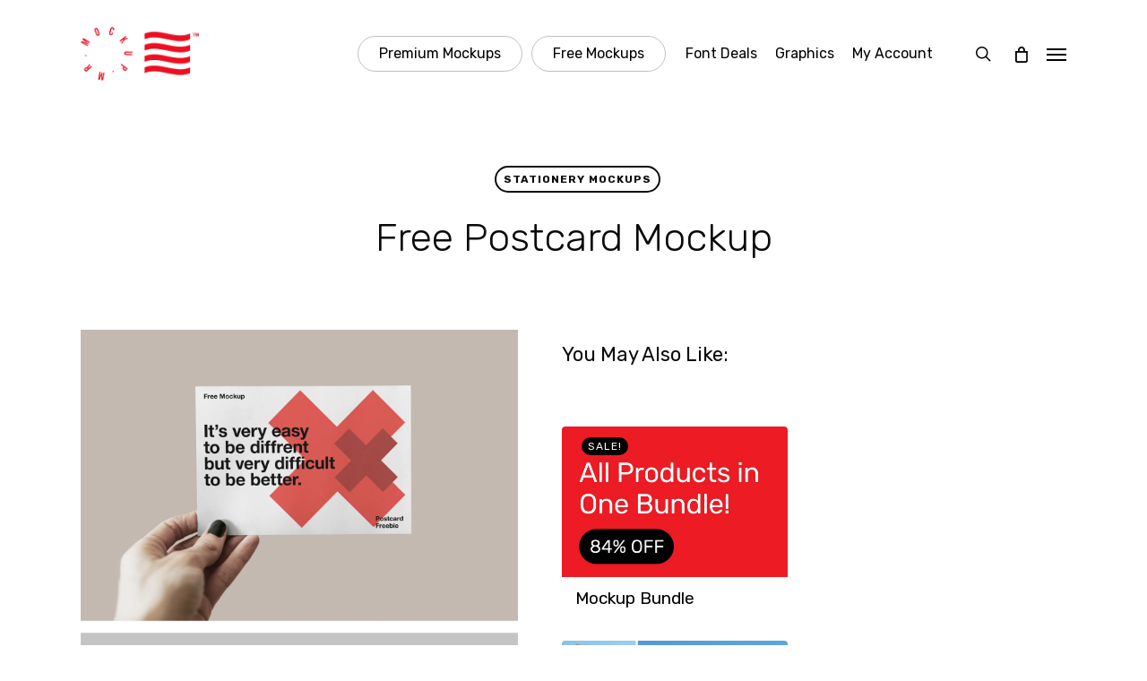

--- FILE ---
content_type: text/html; charset=UTF-8
request_url: https://mrmockup.com/free-postcard-mockup/
body_size: 25878
content:
<!doctype html>
<html lang="en-US" prefix="og: https://ogp.me/ns#" class="no-js">
<head>
	<meta charset="UTF-8">
	<meta name="viewport" content="width=device-width, initial-scale=1, maximum-scale=1, user-scalable=0" /><link rel="shortcut icon" href="https://mrmockup.com/wp-content/uploads/2017/04/Favicon.png?x77181" /><meta name="dlm-version" content="5.1.6">
<!-- Google Tag Manager for WordPress by gtm4wp.com -->
<script data-cfasync="false" data-pagespeed-no-defer>
	var gtm4wp_datalayer_name = "dataLayer";
	var dataLayer = dataLayer || [];
	const gtm4wp_use_sku_instead = 0;
	const gtm4wp_currency = 'USD';
	const gtm4wp_product_per_impression = 10;
	const gtm4wp_clear_ecommerce = false;
	const gtm4wp_datalayer_max_timeout = 2000;
</script>
<!-- End Google Tag Manager for WordPress by gtm4wp.com -->
<!-- Search Engine Optimization by Rank Math PRO - https://rankmath.com/ -->
<title>Free Postcard Mockup &mdash; Mr.Mockup | Graphic Design Freebies</title>
<meta name="description" content="We are pleased to share with you this realistic Free Postcard Mockup which you can use freely to showcase your next postcard project."/>
<meta name="robots" content="follow, index, max-snippet:-1, max-video-preview:-1, max-image-preview:large"/>
<link rel="canonical" href="https://mrmockup.com/free-postcard-mockup/" />
<meta property="og:locale" content="en_US" />
<meta property="og:type" content="article" />
<meta property="og:title" content="Free Postcard Mockup &mdash; Mr.Mockup | Graphic Design Freebies" />
<meta property="og:description" content="We are pleased to share with you this realistic Free Postcard Mockup which you can use freely to showcase your next postcard project." />
<meta property="og:url" content="https://mrmockup.com/free-postcard-mockup/" />
<meta property="og:site_name" content="Mr.Mockup" />
<meta property="article:publisher" content="https://www.facebook.com/mrmockup" />
<meta property="article:tag" content="Eco Card" />
<meta property="article:tag" content="Flyer" />
<meta property="article:tag" content="Greeting Card" />
<meta property="article:tag" content="Invitation Card" />
<meta property="article:tag" content="Leaflet" />
<meta property="article:tag" content="Paper Card" />
<meta property="article:tag" content="Post Card" />
<meta property="article:tag" content="Stationery" />
<meta property="article:section" content="Stationery Mockups" />
<meta property="og:updated_time" content="2024-03-22T12:23:40+01:00" />
<meta property="og:image" content="https://mrmockup.com/wp-content/uploads/2022/06/Instagram-1000-Free-Postcard.jpeg" />
<meta property="og:image:secure_url" content="https://mrmockup.com/wp-content/uploads/2022/06/Instagram-1000-Free-Postcard.jpeg" />
<meta property="og:image:width" content="1000" />
<meta property="og:image:height" content="1000" />
<meta property="og:image:alt" content="Paper Postcard Mockup holding in left women hand with beige background." />
<meta property="og:image:type" content="image/jpeg" />
<meta property="article:published_time" content="2019-06-19T08:00:07+02:00" />
<meta property="article:modified_time" content="2024-03-22T12:23:40+01:00" />
<meta name="twitter:card" content="summary_large_image" />
<meta name="twitter:title" content="Free Postcard Mockup &mdash; Mr.Mockup | Graphic Design Freebies" />
<meta name="twitter:description" content="We are pleased to share with you this realistic Free Postcard Mockup which you can use freely to showcase your next postcard project." />
<meta name="twitter:site" content="@mrmockup" />
<meta name="twitter:creator" content="@mrmockup" />
<meta name="twitter:image" content="https://mrmockup.com/wp-content/uploads/2022/06/Instagram-1000-Free-Postcard.jpeg" />
<meta name="twitter:label1" content="Written by" />
<meta name="twitter:data1" content="Szaman" />
<meta name="twitter:label2" content="Time to read" />
<meta name="twitter:data2" content="2 minutes" />
<script type="application/ld+json" class="rank-math-schema-pro">{"@context":"https://schema.org","@graph":[{"@type":"Organization","@id":"https://mrmockup.com/#organization","name":"Mr.Mockup","url":"https://mrmockup.com","sameAs":["https://www.facebook.com/mrmockup","https://twitter.com/mrmockup"]},{"@type":"WebSite","@id":"https://mrmockup.com/#website","url":"https://mrmockup.com","name":"Mr.Mockup","publisher":{"@id":"https://mrmockup.com/#organization"},"inLanguage":"en-US"},{"@type":"ImageObject","@id":"https://mrmockup.com/wp-content/uploads/2022/06/Instagram-1000-Free-Postcard.jpeg","url":"https://mrmockup.com/wp-content/uploads/2022/06/Instagram-1000-Free-Postcard.jpeg","width":"1000","height":"1000","caption":"Paper Postcard Mockup holding in left women hand with beige background.","inLanguage":"en-US"},{"@type":"BreadcrumbList","@id":"https://mrmockup.com/free-postcard-mockup/#breadcrumb","itemListElement":[{"@type":"ListItem","position":"1","item":{"@id":"https://mrmockup.com","name":"Home"}},{"@type":"ListItem","position":"2","item":{"@id":"https://mrmockup.com/free-postcard-mockup/","name":"Free Postcard Mockup"}}]},{"@type":"WebPage","@id":"https://mrmockup.com/free-postcard-mockup/#webpage","url":"https://mrmockup.com/free-postcard-mockup/","name":"Free Postcard Mockup &mdash; Mr.Mockup | Graphic Design Freebies","datePublished":"2019-06-19T08:00:07+02:00","dateModified":"2024-03-22T12:23:40+01:00","isPartOf":{"@id":"https://mrmockup.com/#website"},"primaryImageOfPage":{"@id":"https://mrmockup.com/wp-content/uploads/2022/06/Instagram-1000-Free-Postcard.jpeg"},"inLanguage":"en-US","breadcrumb":{"@id":"https://mrmockup.com/free-postcard-mockup/#breadcrumb"}},{"@type":"Person","@id":"https://mrmockup.com/free-postcard-mockup/#author","name":"Szaman","image":{"@type":"ImageObject","@id":"https://secure.gravatar.com/avatar/16ba23e7aa65896e15fffaf8102bf9bee6e111166069c4e007c75d3e7b86cf94?s=96&amp;d=mm&amp;r=g","url":"https://secure.gravatar.com/avatar/16ba23e7aa65896e15fffaf8102bf9bee6e111166069c4e007c75d3e7b86cf94?s=96&amp;d=mm&amp;r=g","caption":"Szaman","inLanguage":"en-US"},"worksFor":{"@id":"https://mrmockup.com/#organization"}},{"@type":"BlogPosting","headline":"Free Postcard Mockup &mdash; Mr.Mockup | Graphic Design Freebies","keywords":"Free Postcard Mockup","datePublished":"2019-06-19T08:00:07+02:00","dateModified":"2024-03-22T12:23:40+01:00","author":{"@id":"https://mrmockup.com/free-postcard-mockup/#author","name":"Szaman"},"publisher":{"@id":"https://mrmockup.com/#organization"},"description":"We are pleased to share with you this realistic Free Postcard Mockup which you can use freely to showcase your next postcard project.","name":"Free Postcard Mockup &mdash; Mr.Mockup | Graphic Design Freebies","@id":"https://mrmockup.com/free-postcard-mockup/#richSnippet","isPartOf":{"@id":"https://mrmockup.com/free-postcard-mockup/#webpage"},"image":{"@id":"https://mrmockup.com/wp-content/uploads/2022/06/Instagram-1000-Free-Postcard.jpeg"},"inLanguage":"en-US","mainEntityOfPage":{"@id":"https://mrmockup.com/free-postcard-mockup/#webpage"}}]}</script>
<!-- /Rank Math WordPress SEO plugin -->

<link rel='dns-prefetch' href='//fonts.googleapis.com' />
<link rel="alternate" type="application/rss+xml" title="Mr.Mockup &raquo; Feed" href="https://mrmockup.com/feed/" />
<link rel="alternate" type="application/rss+xml" title="Mr.Mockup &raquo; Comments Feed" href="https://mrmockup.com/comments/feed/" />
<link rel="alternate" title="oEmbed (JSON)" type="application/json+oembed" href="https://mrmockup.com/wp-json/oembed/1.0/embed?url=https%3A%2F%2Fmrmockup.com%2Ffree-postcard-mockup%2F" />
<link rel="alternate" title="oEmbed (XML)" type="text/xml+oembed" href="https://mrmockup.com/wp-json/oembed/1.0/embed?url=https%3A%2F%2Fmrmockup.com%2Ffree-postcard-mockup%2F&#038;format=xml" />
<link rel="preload" href="https://mrmockup.com/wp-content/themes/salient/css/fonts/icomoon.woff?x77181&amp;v=1.7" as="font" type="font/woff" crossorigin="anonymous"><style id="woo-sctr-frontend-countdown-style" type="text/css">.woo-sctr-shortcode-wrap-wrap.woo-sctr-shortcode-wrap-wrap-1614804614665{display:block;text-align:center;}.woo-sctr-shortcode-wrap-wrap.woo-sctr-shortcode-wrap-wrap-1614804614665 .woo-sctr-shortcode-countdown-1{color:#0c0c0c;}.woo-sctr-shortcode-wrap-wrap.woo-sctr-shortcode-wrap-wrap-1614804614665 .woo-sctr-shortcode-countdown-1 .woo-sctr-shortcode-countdown-value,.woo-sctr-shortcode-wrap-wrap.woo-sctr-shortcode-wrap-wrap-1614804614665 .woo-sctr-shortcode-countdown-1 .woo-sctr-shortcode-countdown-value-container{color:#0c0c0c;font-size:22px;}.woo-sctr-shortcode-wrap-wrap.woo-sctr-shortcode-wrap-wrap-1614804614665 .woo-sctr-shortcode-countdown-1 .woo-sctr-shortcode-countdown-text{font-size:12px;}.woo-sctr-shortcode-wrap-wrap.woo-sctr-shortcode-wrap-wrap-1616515616391{display:block;text-align:center;}.woo-sctr-shortcode-wrap-wrap.woo-sctr-shortcode-wrap-wrap-1616515616391 .woo-sctr-shortcode-countdown-1{color:#0c0c0c;}.woo-sctr-shortcode-wrap-wrap.woo-sctr-shortcode-wrap-wrap-1616515616391 .woo-sctr-shortcode-countdown-1 .woo-sctr-shortcode-countdown-value,.woo-sctr-shortcode-wrap-wrap.woo-sctr-shortcode-wrap-wrap-1616515616391 .woo-sctr-shortcode-countdown-1 .woo-sctr-shortcode-countdown-value-container{color:#0c0c0c;font-size:22px;}.woo-sctr-shortcode-wrap-wrap.woo-sctr-shortcode-wrap-wrap-1616515616391 .woo-sctr-shortcode-countdown-1 .woo-sctr-shortcode-countdown-text{font-size:12px;}.woo-sctr-shortcode-wrap-wrap.woo-sctr-shortcode-wrap-wrap-1614816235362{display:block;text-align:center;}.woo-sctr-shortcode-wrap-wrap.woo-sctr-shortcode-wrap-wrap-1614816235362 .woo-sctr-shortcode-countdown-1{color:#0c0c0c;}.woo-sctr-shortcode-wrap-wrap.woo-sctr-shortcode-wrap-wrap-1614816235362 .woo-sctr-shortcode-countdown-1 .woo-sctr-shortcode-countdown-value,.woo-sctr-shortcode-wrap-wrap.woo-sctr-shortcode-wrap-wrap-1614816235362 .woo-sctr-shortcode-countdown-1 .woo-sctr-shortcode-countdown-value-container{color:#0c0c0c;background:#ffffff;font-size:15px;}.woo-sctr-shortcode-wrap-wrap.woo-sctr-shortcode-wrap-wrap-1614816235362 .woo-sctr-shortcode-countdown-1 .woo-sctr-shortcode-countdown-text{font-size:10px;}.woo-sctr-shortcode-wrap-wrap.woo-sctr-shortcode-wrap-wrap-1616515707298{display:block;text-align:center;}.woo-sctr-shortcode-wrap-wrap.woo-sctr-shortcode-wrap-wrap-1616515707298 .woo-sctr-shortcode-countdown-1{color:#0c0c0c;}.woo-sctr-shortcode-wrap-wrap.woo-sctr-shortcode-wrap-wrap-1616515707298 .woo-sctr-shortcode-countdown-1 .woo-sctr-shortcode-countdown-value,.woo-sctr-shortcode-wrap-wrap.woo-sctr-shortcode-wrap-wrap-1616515707298 .woo-sctr-shortcode-countdown-1 .woo-sctr-shortcode-countdown-value-container{color:#0c0c0c;background:#ffffff;font-size:15px;}.woo-sctr-shortcode-wrap-wrap.woo-sctr-shortcode-wrap-wrap-1616515707298 .woo-sctr-shortcode-countdown-1 .woo-sctr-shortcode-countdown-text{font-size:10px;}</style><style id='wp-img-auto-sizes-contain-inline-css' type='text/css'>
img:is([sizes=auto i],[sizes^="auto," i]){contain-intrinsic-size:3000px 1500px}
/*# sourceURL=wp-img-auto-sizes-contain-inline-css */
</style>
<link rel='stylesheet' id='cf7ic_style-css' href='https://mrmockup.com/wp-content/plugins/contact-form-7-image-captcha/css/cf7ic-style.css?x77181&amp;ver=3.3.7' type='text/css' media='all' />
<link rel='stylesheet' id='dashicons-css' href='https://mrmockup.com/wp-includes/css/dashicons.min.css?x77181&amp;ver=6.9' type='text/css' media='all' />
<link rel='stylesheet' id='thickbox-css' href='https://mrmockup.com/wp-includes/js/thickbox/thickbox.css?x77181&amp;ver=6.9' type='text/css' media='all' />
<link rel='stylesheet' id='contact-form-7-css' href='https://mrmockup.com/wp-content/plugins/contact-form-7/includes/css/styles.css?x77181&amp;ver=6.1.4' type='text/css' media='all' />
<link rel='stylesheet' id='salient-social-css' href='https://mrmockup.com/wp-content/plugins/salient-social/css/style.css?x77181&amp;ver=1.2.6' type='text/css' media='all' />
<style id='salient-social-inline-css' type='text/css'>

  .sharing-default-minimal .nectar-love.loved,
  body .nectar-social[data-color-override="override"].fixed > a:before, 
  body .nectar-social[data-color-override="override"].fixed .nectar-social-inner a,
  .sharing-default-minimal .nectar-social[data-color-override="override"] .nectar-social-inner a:hover,
  .nectar-social.vertical[data-color-override="override"] .nectar-social-inner a:hover {
    background-color: #ed1c24;
  }
  .nectar-social.hover .nectar-love.loved,
  .nectar-social.hover > .nectar-love-button a:hover,
  .nectar-social[data-color-override="override"].hover > div a:hover,
  #single-below-header .nectar-social[data-color-override="override"].hover > div a:hover,
  .nectar-social[data-color-override="override"].hover .share-btn:hover,
  .sharing-default-minimal .nectar-social[data-color-override="override"] .nectar-social-inner a {
    border-color: #ed1c24;
  }
  #single-below-header .nectar-social.hover .nectar-love.loved i,
  #single-below-header .nectar-social.hover[data-color-override="override"] a:hover,
  #single-below-header .nectar-social.hover[data-color-override="override"] a:hover i,
  #single-below-header .nectar-social.hover .nectar-love-button a:hover i,
  .nectar-love:hover i,
  .hover .nectar-love:hover .total_loves,
  .nectar-love.loved i,
  .nectar-social.hover .nectar-love.loved .total_loves,
  .nectar-social.hover .share-btn:hover, 
  .nectar-social[data-color-override="override"].hover .nectar-social-inner a:hover,
  .nectar-social[data-color-override="override"].hover > div:hover span,
  .sharing-default-minimal .nectar-social[data-color-override="override"] .nectar-social-inner a:not(:hover) i,
  .sharing-default-minimal .nectar-social[data-color-override="override"] .nectar-social-inner a:not(:hover) {
    color: #ed1c24;
  }
/*# sourceURL=salient-social-inline-css */
</style>
<link rel='stylesheet' id='woocommerce-layout-css' href='https://mrmockup.com/wp-content/plugins/woocommerce/assets/css/woocommerce-layout.css?x77181&amp;ver=10.4.3' type='text/css' media='all' />
<link rel='stylesheet' id='woocommerce-smallscreen-css' href='https://mrmockup.com/wp-content/plugins/woocommerce/assets/css/woocommerce-smallscreen.css?x77181&amp;ver=10.4.3' type='text/css' media='only screen and (max-width: 768px)' />
<link rel='stylesheet' id='woocommerce-general-css' href='https://mrmockup.com/wp-content/plugins/woocommerce/assets/css/woocommerce.css?x77181&amp;ver=10.4.3' type='text/css' media='all' />
<style id='woocommerce-inline-inline-css' type='text/css'>
.woocommerce form .form-row .required { visibility: visible; }
/*# sourceURL=woocommerce-inline-inline-css */
</style>
<link rel='stylesheet' id='ivory-search-styles-css' href='https://mrmockup.com/wp-content/plugins/add-search-to-menu/public/css/ivory-search.min.css?x77181&amp;ver=5.5.13' type='text/css' media='all' />
<link rel='stylesheet' id='swpcss-css' href='https://mrmockup.com/wp-content/plugins/sendy-widget-pro/css/sendy.css?x77181&amp;ver=6.9' type='text/css' media='all' />
<link rel='stylesheet' id='font-awesome-css' href='https://mrmockup.com/wp-content/themes/salient/css/font-awesome.min.css?x77181&amp;ver=4.7.1' type='text/css' media='all' />
<link rel='stylesheet' id='salient-grid-system-css' href='https://mrmockup.com/wp-content/themes/salient/css/build/grid-system.css?x77181&amp;ver=18.0.2' type='text/css' media='all' />
<link rel='stylesheet' id='main-styles-css' href='https://mrmockup.com/wp-content/themes/salient/css/build/style.css?x77181&amp;ver=18.0.2' type='text/css' media='all' />
<link rel='stylesheet' id='nectar-header-megamenu-css' href='https://mrmockup.com/wp-content/themes/salient/css/build/header/header-megamenu.css?x77181&amp;ver=18.0.2' type='text/css' media='all' />
<link rel='stylesheet' id='nectar-single-styles-css' href='https://mrmockup.com/wp-content/themes/salient/css/build/single.css?x77181&amp;ver=18.0.2' type='text/css' media='all' />
<link rel='stylesheet' id='nectar-cf7-css' href='https://mrmockup.com/wp-content/themes/salient/css/build/third-party/cf7.css?x77181&amp;ver=18.0.2' type='text/css' media='all' />
<link rel='stylesheet' id='nectar-brands-css' href='https://mrmockup.com/wp-content/themes/salient/css/nectar-brands.css?x77181&amp;ver=18.0.2' type='text/css' media='all' />
<link rel='stylesheet' id='nectar_default_font_open_sans-css' href='https://fonts.googleapis.com/css?family=Open+Sans%3A300%2C400%2C600%2C700&#038;subset=latin%2Clatin-ext&#038;display=swap' type='text/css' media='all' />
<link rel='stylesheet' id='responsive-css' href='https://mrmockup.com/wp-content/themes/salient/css/build/responsive.css?x77181&amp;ver=18.0.2' type='text/css' media='all' />
<link rel='stylesheet' id='nectar-product-style-material-css' href='https://mrmockup.com/wp-content/themes/salient/css/build/third-party/woocommerce/product-style-material.css?x77181&amp;ver=18.0.2' type='text/css' media='all' />
<link rel='stylesheet' id='woocommerce-css' href='https://mrmockup.com/wp-content/themes/salient/css/build/woocommerce.css?x77181&amp;ver=18.0.2' type='text/css' media='all' />
<link rel='stylesheet' id='select2-css' href='https://mrmockup.com/wp-content/plugins/woocommerce/assets/css/select2.css?x77181&amp;ver=10.4.3' type='text/css' media='all' />
<link rel='stylesheet' id='skin-ascend-css' href='https://mrmockup.com/wp-content/themes/salient/css/build/ascend.css?x77181&amp;ver=18.0.2' type='text/css' media='all' />
<link rel='stylesheet' id='salient-wp-menu-dynamic-css' href='https://mrmockup.com/wp-content/uploads/salient/menu-dynamic.css?x77181&amp;ver=59416' type='text/css' media='all' />
<link rel='stylesheet' id='js_composer_front-css' href='https://mrmockup.com/wp-content/themes/salient/css/build/plugins/js_composer.css?x77181&amp;ver=18.0.2' type='text/css' media='all' />
<link rel='stylesheet' id='awcfe-frontend-css' href='https://mrmockup.com/wp-content/plugins/checkout-field-editor-and-manager-for-woocommerce/assets/css/frontend.css?x77181&amp;ver=3.0.1' type='text/css' media='all' />
<link rel='stylesheet' id='dynamic-css-css' href='https://mrmockup.com/wp-content/uploads/salient/salient-dynamic-styles.css?x77181&amp;ver=58361' type='text/css' media='all' />
<style id='dynamic-css-inline-css' type='text/css'>
#page-header-bg[data-post-hs="default_minimal"] .inner-wrap{text-align:center}#page-header-bg[data-post-hs="default_minimal"] .inner-wrap >a,.material #page-header-bg.fullscreen-header .inner-wrap >a{color:#fff;font-weight:600;border:var(--nectar-border-thickness) solid rgba(255,255,255,0.4);padding:4px 10px;margin:5px 6px 0px 5px;display:inline-block;transition:all 0.2s ease;-webkit-transition:all 0.2s ease;font-size:14px;line-height:18px}body.material #page-header-bg.fullscreen-header .inner-wrap >a{margin-bottom:15px;}body.material #page-header-bg.fullscreen-header .inner-wrap >a{border:none;padding:6px 10px}body[data-button-style^="rounded"] #page-header-bg[data-post-hs="default_minimal"] .inner-wrap >a,body[data-button-style^="rounded"].material #page-header-bg.fullscreen-header .inner-wrap >a{border-radius:100px}body.single [data-post-hs="default_minimal"] #single-below-header span,body.single .heading-title[data-header-style="default_minimal"] #single-below-header span{line-height:14px;}#page-header-bg[data-post-hs="default_minimal"] #single-below-header{text-align:center;position:relative;z-index:100}#page-header-bg[data-post-hs="default_minimal"] #single-below-header span{float:none;display:inline-block}#page-header-bg[data-post-hs="default_minimal"] .inner-wrap >a:hover,#page-header-bg[data-post-hs="default_minimal"] .inner-wrap >a:focus{border-color:transparent}#page-header-bg.fullscreen-header .avatar,#page-header-bg[data-post-hs="default_minimal"] .avatar{border-radius:100%}#page-header-bg.fullscreen-header .meta-author span,#page-header-bg[data-post-hs="default_minimal"] .meta-author span{display:block}#page-header-bg.fullscreen-header .meta-author img{margin-bottom:0;height:50px;width:auto}#page-header-bg[data-post-hs="default_minimal"] .meta-author img{margin-bottom:0;height:40px;width:auto}#page-header-bg[data-post-hs="default_minimal"] .author-section{position:absolute;bottom:30px}#page-header-bg.fullscreen-header .meta-author,#page-header-bg[data-post-hs="default_minimal"] .meta-author{font-size:18px}#page-header-bg.fullscreen-header .author-section .meta-date,#page-header-bg[data-post-hs="default_minimal"] .author-section .meta-date{font-size:12px;color:rgba(255,255,255,0.8)}#page-header-bg.fullscreen-header .author-section .meta-date i{font-size:12px}#page-header-bg[data-post-hs="default_minimal"] .author-section .meta-date i{font-size:11px;line-height:14px}#page-header-bg[data-post-hs="default_minimal"] .author-section .avatar-post-info{position:relative;top:-5px}#page-header-bg.fullscreen-header .author-section a,#page-header-bg[data-post-hs="default_minimal"] .author-section a{display:block;margin-bottom:-2px}#page-header-bg[data-post-hs="default_minimal"] .author-section a{font-size:14px;line-height:14px}#page-header-bg.fullscreen-header .author-section a:hover,#page-header-bg[data-post-hs="default_minimal"] .author-section a:hover{color:rgba(255,255,255,0.85)!important}#page-header-bg.fullscreen-header .author-section,#page-header-bg[data-post-hs="default_minimal"] .author-section{width:100%;z-index:10;text-align:center}#page-header-bg.fullscreen-header .author-section{margin-top:25px;}#page-header-bg.fullscreen-header .author-section span,#page-header-bg[data-post-hs="default_minimal"] .author-section span{padding-left:0;line-height:20px;font-size:20px}#page-header-bg.fullscreen-header .author-section .avatar-post-info,#page-header-bg[data-post-hs="default_minimal"] .author-section .avatar-post-info{margin-left:10px}#page-header-bg.fullscreen-header .author-section .avatar-post-info,#page-header-bg.fullscreen-header .author-section .meta-author,#page-header-bg[data-post-hs="default_minimal"] .author-section .avatar-post-info,#page-header-bg[data-post-hs="default_minimal"] .author-section .meta-author{text-align:left;display:inline-block;top:9px}@media only screen and (min-width :690px) and (max-width :999px){body.single-post #page-header-bg[data-post-hs="default_minimal"]{padding-top:10%;padding-bottom:10%;}}@media only screen and (max-width :690px){#ajax-content-wrap #page-header-bg[data-post-hs="default_minimal"] #single-below-header span:not(.rich-snippet-hidden),#ajax-content-wrap .row.heading-title[data-header-style="default_minimal"] .col.section-title span.meta-category{display:inline-block;}.container-wrap[data-remove-post-comment-number="0"][data-remove-post-author="0"][data-remove-post-date="0"] .heading-title[data-header-style="default_minimal"] #single-below-header > span,#page-header-bg[data-post-hs="default_minimal"] .span_6[data-remove-post-comment-number="0"][data-remove-post-author="0"][data-remove-post-date="0"] #single-below-header > span{padding:0 8px;}.container-wrap[data-remove-post-comment-number="0"][data-remove-post-author="0"][data-remove-post-date="0"] .heading-title[data-header-style="default_minimal"] #single-below-header span,#page-header-bg[data-post-hs="default_minimal"] .span_6[data-remove-post-comment-number="0"][data-remove-post-author="0"][data-remove-post-date="0"] #single-below-header span{font-size:13px;line-height:10px;}.material #page-header-bg.fullscreen-header .author-section{margin-top:5px;}#page-header-bg.fullscreen-header .author-section{bottom:20px;}#page-header-bg.fullscreen-header .author-section .meta-date:not(.updated){margin-top:-4px;display:block;}#page-header-bg.fullscreen-header .author-section .avatar-post-info{margin:10px 0 0 0;}}#page-header-bg h1,#page-header-bg .subheader,.nectar-box-roll .overlaid-content h1,.nectar-box-roll .overlaid-content .subheader,#page-header-bg #portfolio-nav a i,body .section-title #portfolio-nav a:hover i,.page-header-no-bg h1,.page-header-no-bg span,#page-header-bg #portfolio-nav a i,#page-header-bg span,#page-header-bg #single-below-header a:hover,#page-header-bg #single-below-header a:focus,#page-header-bg.fullscreen-header .author-section a{color:#ffffff!important;}body #page-header-bg .pinterest-share i,body #page-header-bg .facebook-share i,body #page-header-bg .linkedin-share i,body #page-header-bg .twitter-share i,body #page-header-bg .google-plus-share i,body #page-header-bg .icon-salient-heart,body #page-header-bg .icon-salient-heart-2{color:#ffffff;}#page-header-bg[data-post-hs="default_minimal"] .inner-wrap > a:not(:hover){color:#ffffff;border-color:rgba(255,255,255,0.4);}.single #page-header-bg #single-below-header > span{border-color:rgba(255,255,255,0.4);}body .section-title #portfolio-nav a:hover i{opacity:0.75;}.single #page-header-bg .blog-title #single-meta .nectar-social.hover > div a,.single #page-header-bg .blog-title #single-meta > div a,.single #page-header-bg .blog-title #single-meta ul .n-shortcode a,#page-header-bg .blog-title #single-meta .nectar-social.hover .share-btn{border-color:rgba(255,255,255,0.4);}.single #page-header-bg .blog-title #single-meta .nectar-social.hover > div a:hover,#page-header-bg .blog-title #single-meta .nectar-social.hover .share-btn:hover,.single #page-header-bg .blog-title #single-meta div > a:hover,.single #page-header-bg .blog-title #single-meta ul .n-shortcode a:hover,.single #page-header-bg .blog-title #single-meta ul li:not(.meta-share-count):hover > a{border-color:rgba(255,255,255,1);}.single #page-header-bg #single-meta div span,.single #page-header-bg #single-meta > div a,.single #page-header-bg #single-meta > div i{color:#ffffff!important;}.single #page-header-bg #single-meta ul .meta-share-count .nectar-social a i{color:rgba(255,255,255,0.7)!important;}.single #page-header-bg #single-meta ul .meta-share-count .nectar-social a:hover i{color:rgba(255,255,255,1)!important;}#header-space{background-color:#ffffff}@media only screen and (min-width:1000px){body #ajax-content-wrap.no-scroll{min-height:calc(100vh - 120px);height:calc(100vh - 120px)!important;}}@media only screen and (min-width:1000px){#page-header-wrap.fullscreen-header,#page-header-wrap.fullscreen-header #page-header-bg,html:not(.nectar-box-roll-loaded) .nectar-box-roll > #page-header-bg.fullscreen-header,.nectar_fullscreen_zoom_recent_projects,#nectar_fullscreen_rows:not(.afterLoaded) > div{height:calc(100vh - 119px);}.wpb_row.vc_row-o-full-height.top-level,.wpb_row.vc_row-o-full-height.top-level > .col.span_12{min-height:calc(100vh - 119px);}html:not(.nectar-box-roll-loaded) .nectar-box-roll > #page-header-bg.fullscreen-header{top:120px;}.nectar-slider-wrap[data-fullscreen="true"]:not(.loaded),.nectar-slider-wrap[data-fullscreen="true"]:not(.loaded) .swiper-container{height:calc(100vh - 118px)!important;}.admin-bar .nectar-slider-wrap[data-fullscreen="true"]:not(.loaded),.admin-bar .nectar-slider-wrap[data-fullscreen="true"]:not(.loaded) .swiper-container{height:calc(100vh - 118px - 32px)!important;}}.admin-bar[class*="page-template-template-no-header"] .wpb_row.vc_row-o-full-height.top-level,.admin-bar[class*="page-template-template-no-header"] .wpb_row.vc_row-o-full-height.top-level > .col.span_12{min-height:calc(100vh - 32px);}body[class*="page-template-template-no-header"] .wpb_row.vc_row-o-full-height.top-level,body[class*="page-template-template-no-header"] .wpb_row.vc_row-o-full-height.top-level > .col.span_12{min-height:100vh;}@media only screen and (max-width:999px){.using-mobile-browser #nectar_fullscreen_rows:not(.afterLoaded):not([data-mobile-disable="on"]) > div{height:calc(100vh - 116px);}.using-mobile-browser .wpb_row.vc_row-o-full-height.top-level,.using-mobile-browser .wpb_row.vc_row-o-full-height.top-level > .col.span_12,[data-permanent-transparent="1"].using-mobile-browser .wpb_row.vc_row-o-full-height.top-level,[data-permanent-transparent="1"].using-mobile-browser .wpb_row.vc_row-o-full-height.top-level > .col.span_12{min-height:calc(100vh - 116px);}html:not(.nectar-box-roll-loaded) .nectar-box-roll > #page-header-bg.fullscreen-header,.nectar_fullscreen_zoom_recent_projects,.nectar-slider-wrap[data-fullscreen="true"]:not(.loaded),.nectar-slider-wrap[data-fullscreen="true"]:not(.loaded) .swiper-container,#nectar_fullscreen_rows:not(.afterLoaded):not([data-mobile-disable="on"]) > div{height:calc(100vh - 63px);}.wpb_row.vc_row-o-full-height.top-level,.wpb_row.vc_row-o-full-height.top-level > .col.span_12{min-height:calc(100vh - 63px);}body[data-transparent-header="false"] #ajax-content-wrap.no-scroll{min-height:calc(100vh - 63px);height:calc(100vh - 63px);}}.post-type-archive-product.woocommerce .container-wrap,.tax-product_cat.woocommerce .container-wrap{background-color:#f6f6f6;}.woocommerce.single-product #single-meta{position:relative!important;top:0!important;margin:0;left:8px;height:auto;}.woocommerce.single-product #single-meta:after{display:block;content:" ";clear:both;height:1px;}.woocommerce ul.products li.product.material,.woocommerce-page ul.products li.product.material{background-color:#ffffff;}.woocommerce ul.products li.product.minimal .product-wrap,.woocommerce ul.products li.product.minimal .background-color-expand,.woocommerce-page ul.products li.product.minimal .product-wrap,.woocommerce-page ul.products li.product.minimal .background-color-expand{background-color:#ffffff;}.col.padding-3-percent > .vc_column-inner,.col.padding-3-percent > .n-sticky > .vc_column-inner{padding:calc(600px * 0.03);}@media only screen and (max-width:690px){.col.padding-3-percent > .vc_column-inner,.col.padding-3-percent > .n-sticky > .vc_column-inner{padding:calc(100vw * 0.03);}}@media only screen and (min-width:1000px){.col.padding-3-percent > .vc_column-inner,.col.padding-3-percent > .n-sticky > .vc_column-inner{padding:calc((100vw - 180px) * 0.03);}.column_container:not(.vc_col-sm-12) .col.padding-3-percent > .vc_column-inner{padding:calc((100vw - 180px) * 0.015);}}@media only screen and (min-width:1425px){.col.padding-3-percent > .vc_column-inner{padding:calc(1245px * 0.03);}.column_container:not(.vc_col-sm-12) .col.padding-3-percent > .vc_column-inner{padding:calc(1245px * 0.015);}}.full-width-content .col.padding-3-percent > .vc_column-inner{padding:calc(100vw * 0.03);}@media only screen and (max-width:999px){.full-width-content .col.padding-3-percent > .vc_column-inner{padding:calc(100vw * 0.03);}}@media only screen and (min-width:1000px){.full-width-content .column_container:not(.vc_col-sm-12) .col.padding-3-percent > .vc_column-inner{padding:calc(100vw * 0.015);}}body[data-aie] .col[data-padding-pos="right"] > .vc_column-inner,body #ajax-content-wrap .col[data-padding-pos="right"] > .vc_column-inner,#ajax-content-wrap .col[data-padding-pos="right"] > .n-sticky > .vc_column-inner{padding-left:0;padding-top:0;padding-bottom:0}#ajax-content-wrap .vc_row.bottom_margin_-24px,body .vc_row.bottom_margin_-24px{margin-bottom:-24px;}.screen-reader-text,.nectar-skip-to-content:not(:focus){border:0;clip:rect(1px,1px,1px,1px);clip-path:inset(50%);height:1px;margin:-1px;overflow:hidden;padding:0;position:absolute!important;width:1px;word-wrap:normal!important;}.row .col img:not([srcset]){width:auto;}.row .col img.img-with-animation.nectar-lazy:not([srcset]){width:100%;}
.woo-sctr-shortcode-countdown-unit-wrap {
    display: inline-flex;
    justify-content: center;
    margin: 0 0px !important;
}
.woo-sctr-shortcode-countdown-style-2 .woo-sctr-shortcode-countdown-unit {
    display: inline-grid;
    padding: 0 0 !important;
    vertical-align: middle;
}
.woo-sctr-shortcode-wrap-wrap.woo-sctr-shortcode-wrap-wrap-1614804614665 {
    display: inline;
    text-align: none;
}
.woo-sctr-shortcode-wrap-wrap.woo-sctr-shortcode-wrap-wrap-1614816235362 {
    display: inline;
    text-align: none;
}
.woo-sctr-shortcode-wrap-wrap.woo-sctr-shortcode-wrap-wrap-1616515616391 {
    display: inline;
    text-align: none;
}
.woo-sctr-shortcode-wrap-wrap.woo-sctr-shortcode-wrap-wrap-1616515707298 {
    display: inline;
    text-align: none;
}
.cev-authorization {
    border-radius: 6px;
    -webkit-box-shadow: 0 4px 20px 4px rgba(0,0,0,.12),0 12px 18px 2px rgba(0,0,0,.12),0 6px 8px -4px rgba(0,0,0,.4),0 0 0 1px rgba(0,0,0,.04);
    box-shadow: 0 4px 20px 4px rgba(0, 0, 0, 0),0 12px 18px 2px rgba(0, 0, 0, 0.1),0 6px 8px -4px rgba(62, 62, 62, 0),0 0 0 1px rgba(0, 0, 0, 0);
    background-color: #fff;
}
.cev-authorization__envelope::before {
    position: absolute;
    -webkit-transform: translateY(-50%);
    transform: translateY(-50%);
    top: 50%;
    display: block;
    height: 64px;
    width: 96px;
    left: -22px;
    background-image: url(//mrmockup.com/wp-content/plugins/customer-email-verification-for-woocommerce/assets/css/images/email-verification-icon.svg);
    background-repeat: no-repeat;
    background-size: contain;
    content: '';
}
.cev-authorization__holder {
    padding: 40px 48px 40px;
        padding-top: 26px;
        padding-bottom: 20px;
}
.cev-authorization-grid__visual {
    background: rgba(237, 28, 36, 0.2) !important;
}
.cev-authorization__description {
    margin-top: 18px;
    font-weight: 400;
}
.cev-authorization__holder {
    color: #000;
    font-size: 16px;
    line-height: 24px;
}
.cev-authorization__holder .cev-authorization__envelope {
    color: rgba(0,0,0,0);    
    display: inline-block;
    vertical-align: top;
    position: relative;
    border-radius: 50%;
    height: 88px;
    margin-bottom: 10px;
    margin-left: 19px;
    width: 88px;
    background-color: #fff;
}
.cev-authorization__title {
    display: block;
    color: #000;
    font-size: 30px;
    font-weight: 400;
    line-height: 40px;
}
.nectar-button.jumbo.see-through-2 {
	border-width: 2px!important;
    border-color: rgba(255, 255, 255, 1) !important;
    padding: 24px 46px !important;
}
.textwidget {
    color: #fff !important;
}
.col.span_5 {
    font-size: 14px !important;
}
.col.span_6 {
    width: 100.0%;
    text-align: center;
}
.col.span_6.col_last {
    display: none;
}
#footer-outer #copyright {
    padding: 40px 0px;
}
#footer-outer .widget {
    margin-bottom: 0px;
}
#footer-outer .row {
    padding-top: 70px;
    padding-bottom: 6%;
    margin-bottom: 0px;
}
.input[type="email"] {
    border-bottom: 0px;
    color: #fff;
    background-color: #0a0a0a;
}
.minimal-form-input label span.text {
    text-align: left;
    padding-left: 0px !important;
}
.minimal-form-input.no-text label .text-inner {
    animation: text-out-from-left 0.0s cubic-bezier(.39,.71,.56,.98) forwards  !important;
}
.submit-button.button {
    padding: 21px 24px !important;
    font-size: 17px !important;
}
.woocommerce-page input.button {
    font-size: 17px !important;
    line-height: 21px;
    padding: 21px 24px !important;
}
body[data-form-style="minimal"] .minimal-form-input.filled input, body[data-form-style="minimal"] .minimal-form-input.has-text input, body[data-form-style="minimal"] .minimal-form-input.filled textarea, body[data-form-style="minimal"] .minimal-form-input.has-text textarea {
    color: #000;
}
.row .col h4 {
    margin-bottom: 26px;
}
body[data-bg-header="true"].woocommerce-checkout .container-wrap .woocommerce,
body[data-bg-header="true"].woocommerce-cart .container-wrap .woocommerce {
	padding-top: 0px;
}
.body .container .woocommerce-message a.button, body .container .woocommerce-error a.button, body .container .woocommerce-info a.button {
    display: none !important;
}
body.ascend[data-button-style="rounded"] .container-wrap input[type="submit"], body.ascend[data-button-style="rounded"] .container-wrap button[type="submit"] {
    padding: 16px 40px !important;
}
.wpcf7 .wpcf7-response-output {
    background-color: #fff;
    margin-top: 0px;
}
.wpcf7-form-control.wpcf7-submit {
    margin-top: 14px !important;
}
.wpcf7-mail-sent-ok {
    border: 2px solid #6fbf4d;
    color: #6fbf4d !important;
    margin-top: 28px !important;
}
.wpcf7-validation-errors, .light .wpcf7 div.wpcf7-response-output {
    color: #ed1c24 !important;
    margin-top: 28px !important;
}
.ascend input[type="submit"] {
    font-size: 17px !important;
}
[data-style="default"] .toggle h3 a, div[data-style="default"] .toggle h3 {
    font-size: 17px !important;
    line-height: 16px !important;
}
#nectar-svg-animation-instance-2.svg-icon-holder.bound.animated-in {
    height: 65px !important;
    width: 65px !important;
}
#nectar-svg-animation-instance-4.svg-icon-holder.bound.animated-in {
    height: 65px !important;
    width: 65px !important;
}
.woocommerce .cart-collaterals .cart_totals {
    margin-bottom: 86px;
}
.woocommerce-cart .wc-proceed-to-checkout a.checkout-button {
    padding: 20px !important;
    font-size: 17px !important;
}
.woocommerce form .form-row.woocommerce-invalid label {
    color: #ed1c24;
}
body[data-fancy-form-rcs="1"] .fancy-select-wrap label {
    font-size: 16px;
    color: #000 !important;
}
body[data-fancy-form-rcs="1"] .fancy-select-wrap {
    padding-top: 0px;
}
.col-1 h3 {
    padding-bottom: 24px;
}
.woocommerce-MyAccount-content h3 {
    padding-bottom: 24px;
}
.input-text {
    padding-top: 20px;
}
.form-row.form-row.notes.woocommerce-validated {
   display: none !important; 
}
.checkout .woocommerce-billing-fields {
    padding-bottom: 0px !important;
}
.needinvoice {
    padding-top: 28px !important;
    padding-left: 0px !important;
    font-size: 32px;
}
#billing_need_invoice {
    display: none !important; 
}
#billing_postcode_field {
    margin-bottom: 6px;
}
#billing_city_field {
    margin-bottom: 6px;
}
.select2-container--default .select2-selection--single {
    background-color: #fff;
    border: 1px solid #ccc;
    border-radius: 0px
}
.cart_totals p small {
    display: none;
}
.row .col.section-title {
    border-bottom:0px solid #ddd
}
.nectar-love {
    display: none !important;
}
.meta-author, .meta-comment-count { 
    display: none;
    padding: 0px 0px !important;
    height: 0px !important;
}
#single-below-header {
    display: none !important;
}
.post-meta {
    border-top: 0px solid rgba(0,0,0,0.06) !important;
    padding: 0px 0px !important;
    height: 0px !important;
}
.excerpt {
    display: none;
}
.masonry.material .masonry-blog-item .grav-wrap {
margin-top: 10px;
color: #949494;
}
.masonry.material .masonry-blog-item .article-content-wrap, .related-posts[data-style=material] .article-content-wrap {
padding: 20px 30px 30px 30px!important;
}
.masonry.material .masonry-blog-item .inner-wrap, body .related-posts[data-style="material"] .inner-wrap {
box-shadow: none;
border-radius: 0px;
overflow: hidden;
}
.masonry.material .masonry-blog-item .meta-category, .related-posts[data-style="material"] .meta-category {
display: none;
}
body .row .col.section-title h1, .nectar-box-roll .overlaid-content h1 {
    font-weight: 500 !important;
}
.woocommerce-checkout .woocommerce-form-coupon-toggle {
   display: none;
}
.span_12.light .masonry.classic_enhanced .masonry-blog-item h3.title, .span_12.light .blog-recent[data-style="classic_enhanced"] h3.title {
    color: #000;
}
.summary.entry-summary {
   display: none;
}
.woocommerce-breadcrumb {
    display: none;
}
.full-width-content.first-section {
    display: none;
}
.span_5.col.single-product-main-image {
    display: none;
}
.nectar-shop-header {
    display: none;
}

.clear {
    display: none;
}
.woocommerce .woocommerce-tabs > div:not(.tab-container) {
    padding: 0px 0px !important;
}
.woocommerce-tabs.wc-tabs-wrapper.full-width-tabs {
    margin-top: 47px !important;
}
.woocommerce ul.products li.product h2 {
    font-weight: 400;
    line-height: 34px !important;
    font-size: 32px !important;
}
.woocommerce ul.products li.product .price, .woocommerce ul.products li.product .price ins, .woocommerce ul.products li.product .price ins .amount {
    font-size: 20px !important;
    line-height: 20px;
    font-family: 'Rubik';
    font-weight: 400;
}
.woocommerce .material.product {
    border-radius: 0;
}
.woocommerce-mini-cart__empty-message {
    color: #fff;
}
.woocommerce-Price-amount {
    font-family: 'Rubik';
}
.woocommerce-password-hint {
display: none;
}
.masonry.classic_enhanced .masonry-blog-item .inner-wrap {
    border-radius: 0px;
    box-shadow: 0px 0px 0px rgba(0,0,0,.08) !important;
}
.main-content ul li {
    list-style: none;
}
ul.wpuf-form .wpuf-submit input[type="submit"] {
    border-color: #ed1c24 !important;
    box-shadow: none !important;
    text-shadow: none !important;
    background: #ed1c24 !important;
}
ul.wpuf-form li .wpuf-fields a.file-selector {
    border: 0px solid #000 !important;
    padding: 8px 20px !important;
    border-radius: 20px !important; 
    background: #ed1c24 !important;
    color: #FFF !important; 
    box-shadow: 0 0px 0 #fff !important;
}
ul.wpuf-form li .wpuf-fields ul.wpuf-attachment-list li a.attachment-delete, ul.wpuf-form li .wpuf-fields ul.wpuf-attachment-list li a.wpuf-delete-avatar {
    border: 0px solid #000 !important; 
    border-radius: 20px !important;
    background-color: #000 !important;
    background-image: none !important;
}
.wpuf-errors {
    display: none !important; 
}
.wpuf-error-msg {
    color: #ed1c24 !important;
}
ul.wpuf-form li.has-error {
    background: #FFF !important;
}
ul.wpuf-form li .wpuf-fields ul.wpuf-attachment-list li {
    border: 1px solid #ddd !important;
    padding: 15px !important;
    width: 136px !important;
    border-radius: 1px !important;
}
ul.wpuf-form li .wpuf-fields .progress {
    background: -moz-linear-gradient(center bottom, #FFFFFF 0%, #FFF 100%) repeat scroll 0 0 #FFFFFF !important;
    border-radius: 1px 1px 1px 1px !important;
    box-shadow: 0 0 0px rgba(0, 0, 0, 0) inset !important;
    width: 200px !important;
}
ul.wpuf-form li .wpuf-fields .bar {
    background-color: #83B4D8;
    background-image: -moz-linear-gradient(center bottom, #ed1c24 0%, #ed1c24 100%) !important;
    border-radius: 1px 1px 1px 1px !important;
    box-shadow: 0 0 0px rgba(0, 0, 0, 0) !important;
    height: 100%;
    width: 0;
    z-index: 9;
}
#pagination {
    color: #000 !important;
    text-align: center;
}

____________YOU_MAY_ALSO_LIKE_________________________

.youmayalsolike .woocommerce-loop-product__title {
}
.youmayalsolike .woocommerce ul.products li.product h2 {
    line-height: 24px !important;
    font-size: 19px !important;
}
.youmayalsolike .price {
    display: none !important;   
}
.youmayalsolike .woocommerce .material.product .product-wrap .product-add-to-cart a > span, .woocommerce .material.product .product-wrap .product-add-to-cart a.added_to_cart {
        display: none !important;   
}
.youmayalsolike .woocommerce.columns-1 ul.products li.product.material, .woocommerce-page .columns-1 ul.products li.product.material {
    margin-bottom: 8%;
}
.youmayalsolike .woocommerce ul.products li.product .woocommerce-loop-product__title {
   padding: .0em 0;
}
.youmayalsolike .woocommerce .material.product .product-wrap .product-meta {
    padding: 12px 25px 15px 15px;
}
.youmayalsolike .woocommerce-loop-product__title {
    transform: none !important;
}
#header-space {
    background-color: transparent;
}
.cart-menu {
    border-left-width: 0px !important;
}

CHECKOUT WYBOR PANSTWA

.body[data-fancy-form-rcs="1"] .select2-container .select2-choice, body[data-fancy-form-rcs="1"] .select2-container--default .select2-selection--single {
    border-color: #cccccc !important;
}
#select2-billing_country-container {
    padding-top: 6px !important;
    padding-bottom: 5px !important;
    height: 41px !important;
}
.woocommerce-account-fields {
    padding-bottom: 40px;
    padding-right: 45px;
}
#woocommerce_eu_vat_compliance {
    padding-right: 45px;   
}
.woocommerce-checkout #payment div.payment_box {
    background-color: #fafafa !important;
    line-height: inherit;
    font-size: inherit;
}
.woocommerce #payment div.form-row, .woocommerce-page #payment div.form-row {
    padding-top: 0px !important;
}
.payment_box.payment_method_stripe {
    margin-bottom: 0px !important;
}
.woocommerce-checkout #payment ul.payment_methods {
    padding-bottom: 30px !important;
}
body.ascend[data-button-style="rounded"] .container-wrap input[type="submit"], body.ascend[data-button-style="rounded"] .container-wrap button[type="submit"] {
    padding: 24px 24px !important;
}
.ascend .container-wrap .span_12.light input[type="text"] {
border: 0px solid;
padding-left: 30px !important;
padding-top: 22px!important;
padding-bottom: 22px!important;
border-radius: 34px;
}
.swp-form-cont-23968 input[type="text"] {
    background-color: rgba(60, 60, 60, .7) !important;
    border-radius: 34px;
    padding-left: 30px !important;
    width: 100% !important;
    font-size: 16px;
	padding-top: 22px !important;
	padding-bottom: 22px !important;
}
.swp-form-cont-36624 input[type="text"] {
    background-color: rgba(60, 60, 60, .1) !important;
    border-radius: 24px;
    padding-left: 30px !important;
    width: 100% !important;
    font-size: 16px;
	padding-top: 11px !important;
	padding-bottom: 11px !important;
}
.swp-row {
    display: inline-block !important;
    width: 50% !important;
    margin-bottom: 0px !important;
    margin-top: 20px !important;
    margin-left: 0px !important;
}
.swp-form .swp-col {
    float: left;
    width: 98% !important;
}
@media only screen and (max-width:900px) {
	body .row .col.section-title h1,body h1 {
		font-size:46px !important;
		line-height:54px !important;
	}
}
@media only screen and (max-width:690px) {
.swp-row {
    display: block !important;
    width: 57% !important;
    margin-bottom: 0px !important;
    margin-top: 10px !important; }
    .swp-form-cont-23968 .field-submit {
    width: 100% !important;
    }
    .row .span_2 h3, .row .span_3 h3, .row .span_4 h3, .row .vc_col-sm-2 h3, .row .vc_col-sm-3 h3, .row .vc_col-sm-4 h3, .row .col h3, body h3 {
    font-size: 32px;
    line-height: 42px;
    margin-bottom: 30px;
    }
body #footer-outer i, body #header-secondary-outer #social i {
    font-size: 28px;
    width: 34px;
}    
}
@media only screen and (max-width:1200px) {
.swp-form-cont-23968 {
    width: 600px !important;
}
}
.button.wc-backward {
    border-radius: 30px !important;
}
.page-numbers.current {
    width: 55px !important;
}

CATEGORY
body #page-header-bg h1, html body .row .col.section-title h1, .nectar-box-roll .overlaid-content h1 {
    font-size: 44px;
    font-weight: 300 !important;
    padding-top: 4%;
}
.row .col.section-title p {
    font-size: 16px;
    width: 60%;
}
.archive.category .row .col.section-title span {
    display: none;
}
.related.products {
  display: none;
}
.woocommerce ul.products li.product .onsale, .woocommerce-page ul.products li.product .onsale, .woocommerce span.onsale, .woocommerce-page span.onsale {
background-color: #000000!important;
}
.woocommerce ul.products .material.product span.onsale, .woocommerce-page ul.products .material.product span.onsale {
font-family: inherit;
font-weight: inherit;
border-radius: 14px;
top: 12px;
min-height: 0;
padding-top: 0;
padding-bottom: 0;
min-width: 0;
right: auto;
left: 22px;
margin: 0;
width: auto;
font-size: 12px;
line-height: 20px;
}
@media only screen and (max-width: 1300px) and (min-width: 1000px) {
.woocommerce ul.products li.product.material, .woocommerce ul.products li.product.material.last, .woocommerce-page ul.products li.product.material, .woocommerce-page ul.products li.product.material.last {
width: 100%;
margin-right: 1.3%;
margin-bottom: 1.3%;
}
}
.masonry.material .masonry-blog-item .article-content-wrap, .masonry.material .masonry-blog-item h3 {
    font-family: Rubik;
    font-size: 26px !important;
    line-height: 34px;
    font-weight: 400;
}
.tabbed[data-style="minimal_flexible"][data-color-scheme="extra-color-1"] .wpb_tabs_nav > li a:before {
box-shadow: 0 0px 0px #000;
}
.tabbed[data-style*=material] .wpb_tabs_nav, .tabbed[data-style=minimal_flexible] .wpb_tabs_nav {
margin-bottom: 65px;
}
.vatrate {
    font-size: 13px;
    line-height: 19px;
}
.woocommerce-additional-fields {
    display: none;
}
.awcfe_paragraph_field {
    margin-top: 40px;
    padding-bottom: 0px !important;
}
#call-to-action .container a {
background: none repeat scroll 0 0 #000;
position: relative;
top: -10px;
color: #FFF;
margin-bottom: 0;
font-size: 12px;
box-shadow: 0 -3px rgba(0,0,0,0.1) inset;
-webkit-box-shadow: 0 -3px rgba(0,0,0,0.1) inset;
text-transform: uppercase;
font-weight: 700;
letter-spacing: 2px;
margin-left: 20px;
line-height: 24px;
display: inline-block;
border-radius: 5px 5px 5px 5px;
padding: 16px 21px;
}
#header-secondary-outer nav > ul > li > a, #header-secondary-outer .nectar-center-text, #header-secondary-outer .nectar-center-text a, body #header-secondary-outer nav > ul > li > a .sf-sub-indicator i, #header-secondary-outer #social li a i, #header-secondary-outer[data-lhe="animated_underline"] nav > .sf-menu >li:hover >a, #header-outer #mobile-menu .secondary-header-text p {
    color: #fff;
}
MYACCOUNT
.woocommerce #respond input#submit, .woocommerce a.button, .woocommerce button.button, .woocommerce input.button {
border-radius: 26px;
}
.woocommerce #respond input#submit.alt, .woocommerce a.button.alt, .woocommerce button.button.alt, .woocommerce input.button.alt {
background-color: #333;
}
#content .wpb_alert p:last-child, #content .wpb_text_column:last-child, #content .wpb_text_column p:last-child, .vc_message_box>p:last-child, .wpb_alert p:last-child, .wpb_text_column:last-child, .wpb_text_column p:last-child {
margin-bottom: 30px;
}
.wpfda-submit {
    padding-top: 28px;
}
.dlm-xhr-loading-gif {
    display: none !important;
}
.woocommerce-message a.button {
font-family: Rubik;
font-size: 16px;
line-height: 12px !important;
font-weight: 400;
background-color: #000;
}
CATEGORY body #page-header-bg h1, html body .row .col.section-title h1, .nectar-box-roll .overlaid-content h1 {
padding-top: 10px;
padding-bottom: 0px;
}
.single .heading-title[data-header-style=default_minimal] {
padding-top: 20px;
padding-bottom: 10px;
}
.nectar-button.small.see-through, .nectar-button.small.see-through-2, .nectar-button.small.see-through-3 {
padding-top: 3px;
padding-bottom: 3px;
}
.masonry.material .masonry-blog-item .article-content-wrap {
    background-color: rgba(255, 255, 255, 0);
}
.nectar-button.small {
padding: 8px 13.7px;
}
.triangle {
border-top: 10px solid #ed1c24 !important;
}
@media only screen and (max-width:690px) {
.nectar-center-text {
  font-size:16px;
  max-width:100% !important;
}
}
@media only screen and (max-width: 999px) {
  #header-secondary-outer .nectar-center-text {
    padding: 0 0px !important;
  }
}
.premiummockups menu-item menu-item-type-post_type menu-item-object-page menu-item-home current-menu-item page_item page-item-9933 current_page_item nectar-regular-menu-item menu-item-btn-style-button-border_accent-color menu-item-77464 {
    margin-right: 0px !important;
}
@media only screen and (min-width: 1000px) {
    body #header-outer .menu-item-77464 > a {
        border-left-width: 24px;
        border-right-width: 24px;
    }
}
@media only screen and (min-width: 1000px) {
    body #header-outer .menu-item-7256 > a {
        margin-right: 0px !important;
        margin-left: 0px !important;
    }
}
@media only screen and (min-width: 1000px) {
    body #header-outer .menu-item-71656 > a {
        margin-left: 22px !important;
    }
}
.wpcf7-form-control.wpcf7-submit {
  margin-top: 0px !important;
}
.captcha-image {
  border: 0px solid;
  padding: 0px;
  display: inline-block;
  text-align: left;
}
.cf7ic_instructions {
padding-bottom: 10px;
}
/*# sourceURL=dynamic-css-inline-css */
</style>
<link rel='stylesheet' id='salient-child-style-css' href='https://mrmockup.com/wp-content/themes/salient-child/style.css?x77181&amp;ver=18.0.2' type='text/css' media='all' />
<link rel='stylesheet' id='redux-google-fonts-salient_redux-css' href='https://fonts.googleapis.com/css?family=Rubik%3A400%2C700%2C300&#038;subset=latin&#038;display=swap&#038;ver=6.9' type='text/css' media='all' />
<script type="text/javascript" src="https://mrmockup.com/wp-includes/js/jquery/jquery.min.js?x77181&amp;ver=3.7.1" id="jquery-core-js"></script>
<script type="text/javascript" src="https://mrmockup.com/wp-includes/js/jquery/jquery-migrate.min.js?x77181&amp;ver=3.4.1" id="jquery-migrate-js"></script>
<script type="text/javascript" src="https://mrmockup.com/wp-content/plugins/woocommerce/assets/js/jquery-blockui/jquery.blockUI.min.js?x77181&amp;ver=2.7.0-wc.10.4.3" id="wc-jquery-blockui-js" defer="defer" data-wp-strategy="defer"></script>
<script type="text/javascript" id="wc-add-to-cart-js-extra">
/* <![CDATA[ */
var wc_add_to_cart_params = {"ajax_url":"/wp-admin/admin-ajax.php","wc_ajax_url":"/?wc-ajax=%%endpoint%%","i18n_view_cart":"View cart","cart_url":"https://mrmockup.com/cart/","is_cart":"","cart_redirect_after_add":"no"};
//# sourceURL=wc-add-to-cart-js-extra
/* ]]> */
</script>
<script type="text/javascript" src="https://mrmockup.com/wp-content/plugins/woocommerce/assets/js/frontend/add-to-cart.min.js?x77181&amp;ver=10.4.3" id="wc-add-to-cart-js" defer="defer" data-wp-strategy="defer"></script>
<script type="text/javascript" src="https://mrmockup.com/wp-content/plugins/woocommerce/assets/js/js-cookie/js.cookie.min.js?x77181&amp;ver=2.1.4-wc.10.4.3" id="wc-js-cookie-js" defer="defer" data-wp-strategy="defer"></script>
<script type="text/javascript" id="woocommerce-js-extra">
/* <![CDATA[ */
var woocommerce_params = {"ajax_url":"/wp-admin/admin-ajax.php","wc_ajax_url":"/?wc-ajax=%%endpoint%%","i18n_password_show":"Show password","i18n_password_hide":"Hide password"};
//# sourceURL=woocommerce-js-extra
/* ]]> */
</script>
<script type="text/javascript" src="https://mrmockup.com/wp-content/plugins/woocommerce/assets/js/frontend/woocommerce.min.js?x77181&amp;ver=10.4.3" id="woocommerce-js" defer="defer" data-wp-strategy="defer"></script>
<script type="text/javascript" id="swpjs-js-extra">
/* <![CDATA[ */
var swp = {"ajaxurl":"https://mrmockup.com/wp-admin/admin-ajax.php"};
//# sourceURL=swpjs-js-extra
/* ]]> */
</script>
<script type="text/javascript" src="https://mrmockup.com/wp-content/plugins/sendy-widget-pro/js/sendy.js?x77181&amp;ver=6.9" id="swpjs-js"></script>
<script type="text/javascript" src="https://mrmockup.com/wp-content/plugins/woocommerce/assets/js/select2/select2.full.min.js?x77181&amp;ver=4.0.3-wc.10.4.3" id="wc-select2-js" defer="defer" data-wp-strategy="defer"></script>
<script></script><link rel="https://api.w.org/" href="https://mrmockup.com/wp-json/" /><link rel="alternate" title="JSON" type="application/json" href="https://mrmockup.com/wp-json/wp/v2/posts/17634" /><link rel="EditURI" type="application/rsd+xml" title="RSD" href="https://mrmockup.com/xmlrpc.php?rsd" />
<meta name="generator" content="WordPress 6.9" />
<link rel='shortlink' href='https://mrmockup.com/?p=17634' />

<!-- Google Tag Manager for WordPress by gtm4wp.com -->
<!-- GTM Container placement set to off -->
<script data-cfasync="false" data-pagespeed-no-defer type="text/javascript">
	var dataLayer_content = {"pagePostType":"post","pagePostType2":"single-post","pageCategory":["stationery-mockups"],"pageAttributes":["eco-card","flyer","greeting-card","invitation-card","leaflet","paper-card","post-card","stationery"],"pagePostAuthor":"Szaman"};
	dataLayer.push( dataLayer_content );
</script>
<script data-cfasync="false" data-pagespeed-no-defer type="text/javascript">
	console.warn && console.warn("[GTM4WP] Google Tag Manager container code placement set to OFF !!!");
	console.warn && console.warn("[GTM4WP] Data layer codes are active but GTM container must be loaded using custom coding !!!");
</script>
<!-- End Google Tag Manager for WordPress by gtm4wp.com --><script type="text/javascript"> var root = document.getElementsByTagName( "html" )[0]; root.setAttribute( "class", "js" ); </script><script async src="https://pagead2.googlesyndication.com/pagead/js/adsbygoogle.js?client=ca-pub-3790332700500835"
     crossorigin="anonymous"></script>

<!-- Google Tag Manager -->
<script>(function(w,d,s,l,i){w[l]=w[l]||[];w[l].push({'gtm.start':
new Date().getTime(),event:'gtm.js'});var f=d.getElementsByTagName(s)[0],
j=d.createElement(s),dl=l!='dataLayer'?'&l='+l:'';j.async=true;j.src=
'https://www.googletagmanager.com/gtm.js?id='+i+dl;f.parentNode.insertBefore(j,f);
})(window,document,'script','dataLayer','GTM-PQ73DCK9');</script>
<!-- End Google Tag Manager -->	<noscript><style>.woocommerce-product-gallery{ opacity: 1 !important; }</style></noscript>
	<meta name="generator" content="Powered by WPBakery Page Builder - drag and drop page builder for WordPress."/>
<link rel="icon" href="https://mrmockup.com/wp-content/uploads/2021/07/cropped-Icon-MrMockup-32x32.jpg?x77181" sizes="32x32" />
<link rel="icon" href="https://mrmockup.com/wp-content/uploads/2021/07/cropped-Icon-MrMockup-192x192.jpg?x77181" sizes="192x192" />
<link rel="apple-touch-icon" href="https://mrmockup.com/wp-content/uploads/2021/07/cropped-Icon-MrMockup-180x180.jpg?x77181" />
<meta name="msapplication-TileImage" content="https://mrmockup.com/wp-content/uploads/2021/07/cropped-Icon-MrMockup-270x270.jpg" />
<noscript><style> .wpb_animate_when_almost_visible { opacity: 1; }</style></noscript><style type="text/css" media="screen">.is-menu path.search-icon-path { fill: #848484;}body .popup-search-close:after, body .search-close:after { border-color: #848484;}body .popup-search-close:before, body .search-close:before { border-color: #848484;}</style><link rel='stylesheet' id='wc-blocks-style-css' href='https://mrmockup.com/wp-content/plugins/woocommerce/assets/client/blocks/wc-blocks.css?x77181&amp;ver=wc-10.4.3' type='text/css' media='all' />
<style id='global-styles-inline-css' type='text/css'>
:root{--wp--preset--aspect-ratio--square: 1;--wp--preset--aspect-ratio--4-3: 4/3;--wp--preset--aspect-ratio--3-4: 3/4;--wp--preset--aspect-ratio--3-2: 3/2;--wp--preset--aspect-ratio--2-3: 2/3;--wp--preset--aspect-ratio--16-9: 16/9;--wp--preset--aspect-ratio--9-16: 9/16;--wp--preset--color--black: #000000;--wp--preset--color--cyan-bluish-gray: #abb8c3;--wp--preset--color--white: #ffffff;--wp--preset--color--pale-pink: #f78da7;--wp--preset--color--vivid-red: #cf2e2e;--wp--preset--color--luminous-vivid-orange: #ff6900;--wp--preset--color--luminous-vivid-amber: #fcb900;--wp--preset--color--light-green-cyan: #7bdcb5;--wp--preset--color--vivid-green-cyan: #00d084;--wp--preset--color--pale-cyan-blue: #8ed1fc;--wp--preset--color--vivid-cyan-blue: #0693e3;--wp--preset--color--vivid-purple: #9b51e0;--wp--preset--gradient--vivid-cyan-blue-to-vivid-purple: linear-gradient(135deg,rgb(6,147,227) 0%,rgb(155,81,224) 100%);--wp--preset--gradient--light-green-cyan-to-vivid-green-cyan: linear-gradient(135deg,rgb(122,220,180) 0%,rgb(0,208,130) 100%);--wp--preset--gradient--luminous-vivid-amber-to-luminous-vivid-orange: linear-gradient(135deg,rgb(252,185,0) 0%,rgb(255,105,0) 100%);--wp--preset--gradient--luminous-vivid-orange-to-vivid-red: linear-gradient(135deg,rgb(255,105,0) 0%,rgb(207,46,46) 100%);--wp--preset--gradient--very-light-gray-to-cyan-bluish-gray: linear-gradient(135deg,rgb(238,238,238) 0%,rgb(169,184,195) 100%);--wp--preset--gradient--cool-to-warm-spectrum: linear-gradient(135deg,rgb(74,234,220) 0%,rgb(151,120,209) 20%,rgb(207,42,186) 40%,rgb(238,44,130) 60%,rgb(251,105,98) 80%,rgb(254,248,76) 100%);--wp--preset--gradient--blush-light-purple: linear-gradient(135deg,rgb(255,206,236) 0%,rgb(152,150,240) 100%);--wp--preset--gradient--blush-bordeaux: linear-gradient(135deg,rgb(254,205,165) 0%,rgb(254,45,45) 50%,rgb(107,0,62) 100%);--wp--preset--gradient--luminous-dusk: linear-gradient(135deg,rgb(255,203,112) 0%,rgb(199,81,192) 50%,rgb(65,88,208) 100%);--wp--preset--gradient--pale-ocean: linear-gradient(135deg,rgb(255,245,203) 0%,rgb(182,227,212) 50%,rgb(51,167,181) 100%);--wp--preset--gradient--electric-grass: linear-gradient(135deg,rgb(202,248,128) 0%,rgb(113,206,126) 100%);--wp--preset--gradient--midnight: linear-gradient(135deg,rgb(2,3,129) 0%,rgb(40,116,252) 100%);--wp--preset--font-size--small: 13px;--wp--preset--font-size--medium: 20px;--wp--preset--font-size--large: 36px;--wp--preset--font-size--x-large: 42px;--wp--preset--spacing--20: 0.44rem;--wp--preset--spacing--30: 0.67rem;--wp--preset--spacing--40: 1rem;--wp--preset--spacing--50: 1.5rem;--wp--preset--spacing--60: 2.25rem;--wp--preset--spacing--70: 3.38rem;--wp--preset--spacing--80: 5.06rem;--wp--preset--shadow--natural: 6px 6px 9px rgba(0, 0, 0, 0.2);--wp--preset--shadow--deep: 12px 12px 50px rgba(0, 0, 0, 0.4);--wp--preset--shadow--sharp: 6px 6px 0px rgba(0, 0, 0, 0.2);--wp--preset--shadow--outlined: 6px 6px 0px -3px rgb(255, 255, 255), 6px 6px rgb(0, 0, 0);--wp--preset--shadow--crisp: 6px 6px 0px rgb(0, 0, 0);}:root { --wp--style--global--content-size: 1300px;--wp--style--global--wide-size: 1300px; }:where(body) { margin: 0; }.wp-site-blocks > .alignleft { float: left; margin-right: 2em; }.wp-site-blocks > .alignright { float: right; margin-left: 2em; }.wp-site-blocks > .aligncenter { justify-content: center; margin-left: auto; margin-right: auto; }:where(.is-layout-flex){gap: 0.5em;}:where(.is-layout-grid){gap: 0.5em;}.is-layout-flow > .alignleft{float: left;margin-inline-start: 0;margin-inline-end: 2em;}.is-layout-flow > .alignright{float: right;margin-inline-start: 2em;margin-inline-end: 0;}.is-layout-flow > .aligncenter{margin-left: auto !important;margin-right: auto !important;}.is-layout-constrained > .alignleft{float: left;margin-inline-start: 0;margin-inline-end: 2em;}.is-layout-constrained > .alignright{float: right;margin-inline-start: 2em;margin-inline-end: 0;}.is-layout-constrained > .aligncenter{margin-left: auto !important;margin-right: auto !important;}.is-layout-constrained > :where(:not(.alignleft):not(.alignright):not(.alignfull)){max-width: var(--wp--style--global--content-size);margin-left: auto !important;margin-right: auto !important;}.is-layout-constrained > .alignwide{max-width: var(--wp--style--global--wide-size);}body .is-layout-flex{display: flex;}.is-layout-flex{flex-wrap: wrap;align-items: center;}.is-layout-flex > :is(*, div){margin: 0;}body .is-layout-grid{display: grid;}.is-layout-grid > :is(*, div){margin: 0;}body{padding-top: 0px;padding-right: 0px;padding-bottom: 0px;padding-left: 0px;}:root :where(.wp-element-button, .wp-block-button__link){background-color: #32373c;border-width: 0;color: #fff;font-family: inherit;font-size: inherit;font-style: inherit;font-weight: inherit;letter-spacing: inherit;line-height: inherit;padding-top: calc(0.667em + 2px);padding-right: calc(1.333em + 2px);padding-bottom: calc(0.667em + 2px);padding-left: calc(1.333em + 2px);text-decoration: none;text-transform: inherit;}.has-black-color{color: var(--wp--preset--color--black) !important;}.has-cyan-bluish-gray-color{color: var(--wp--preset--color--cyan-bluish-gray) !important;}.has-white-color{color: var(--wp--preset--color--white) !important;}.has-pale-pink-color{color: var(--wp--preset--color--pale-pink) !important;}.has-vivid-red-color{color: var(--wp--preset--color--vivid-red) !important;}.has-luminous-vivid-orange-color{color: var(--wp--preset--color--luminous-vivid-orange) !important;}.has-luminous-vivid-amber-color{color: var(--wp--preset--color--luminous-vivid-amber) !important;}.has-light-green-cyan-color{color: var(--wp--preset--color--light-green-cyan) !important;}.has-vivid-green-cyan-color{color: var(--wp--preset--color--vivid-green-cyan) !important;}.has-pale-cyan-blue-color{color: var(--wp--preset--color--pale-cyan-blue) !important;}.has-vivid-cyan-blue-color{color: var(--wp--preset--color--vivid-cyan-blue) !important;}.has-vivid-purple-color{color: var(--wp--preset--color--vivid-purple) !important;}.has-black-background-color{background-color: var(--wp--preset--color--black) !important;}.has-cyan-bluish-gray-background-color{background-color: var(--wp--preset--color--cyan-bluish-gray) !important;}.has-white-background-color{background-color: var(--wp--preset--color--white) !important;}.has-pale-pink-background-color{background-color: var(--wp--preset--color--pale-pink) !important;}.has-vivid-red-background-color{background-color: var(--wp--preset--color--vivid-red) !important;}.has-luminous-vivid-orange-background-color{background-color: var(--wp--preset--color--luminous-vivid-orange) !important;}.has-luminous-vivid-amber-background-color{background-color: var(--wp--preset--color--luminous-vivid-amber) !important;}.has-light-green-cyan-background-color{background-color: var(--wp--preset--color--light-green-cyan) !important;}.has-vivid-green-cyan-background-color{background-color: var(--wp--preset--color--vivid-green-cyan) !important;}.has-pale-cyan-blue-background-color{background-color: var(--wp--preset--color--pale-cyan-blue) !important;}.has-vivid-cyan-blue-background-color{background-color: var(--wp--preset--color--vivid-cyan-blue) !important;}.has-vivid-purple-background-color{background-color: var(--wp--preset--color--vivid-purple) !important;}.has-black-border-color{border-color: var(--wp--preset--color--black) !important;}.has-cyan-bluish-gray-border-color{border-color: var(--wp--preset--color--cyan-bluish-gray) !important;}.has-white-border-color{border-color: var(--wp--preset--color--white) !important;}.has-pale-pink-border-color{border-color: var(--wp--preset--color--pale-pink) !important;}.has-vivid-red-border-color{border-color: var(--wp--preset--color--vivid-red) !important;}.has-luminous-vivid-orange-border-color{border-color: var(--wp--preset--color--luminous-vivid-orange) !important;}.has-luminous-vivid-amber-border-color{border-color: var(--wp--preset--color--luminous-vivid-amber) !important;}.has-light-green-cyan-border-color{border-color: var(--wp--preset--color--light-green-cyan) !important;}.has-vivid-green-cyan-border-color{border-color: var(--wp--preset--color--vivid-green-cyan) !important;}.has-pale-cyan-blue-border-color{border-color: var(--wp--preset--color--pale-cyan-blue) !important;}.has-vivid-cyan-blue-border-color{border-color: var(--wp--preset--color--vivid-cyan-blue) !important;}.has-vivid-purple-border-color{border-color: var(--wp--preset--color--vivid-purple) !important;}.has-vivid-cyan-blue-to-vivid-purple-gradient-background{background: var(--wp--preset--gradient--vivid-cyan-blue-to-vivid-purple) !important;}.has-light-green-cyan-to-vivid-green-cyan-gradient-background{background: var(--wp--preset--gradient--light-green-cyan-to-vivid-green-cyan) !important;}.has-luminous-vivid-amber-to-luminous-vivid-orange-gradient-background{background: var(--wp--preset--gradient--luminous-vivid-amber-to-luminous-vivid-orange) !important;}.has-luminous-vivid-orange-to-vivid-red-gradient-background{background: var(--wp--preset--gradient--luminous-vivid-orange-to-vivid-red) !important;}.has-very-light-gray-to-cyan-bluish-gray-gradient-background{background: var(--wp--preset--gradient--very-light-gray-to-cyan-bluish-gray) !important;}.has-cool-to-warm-spectrum-gradient-background{background: var(--wp--preset--gradient--cool-to-warm-spectrum) !important;}.has-blush-light-purple-gradient-background{background: var(--wp--preset--gradient--blush-light-purple) !important;}.has-blush-bordeaux-gradient-background{background: var(--wp--preset--gradient--blush-bordeaux) !important;}.has-luminous-dusk-gradient-background{background: var(--wp--preset--gradient--luminous-dusk) !important;}.has-pale-ocean-gradient-background{background: var(--wp--preset--gradient--pale-ocean) !important;}.has-electric-grass-gradient-background{background: var(--wp--preset--gradient--electric-grass) !important;}.has-midnight-gradient-background{background: var(--wp--preset--gradient--midnight) !important;}.has-small-font-size{font-size: var(--wp--preset--font-size--small) !important;}.has-medium-font-size{font-size: var(--wp--preset--font-size--medium) !important;}.has-large-font-size{font-size: var(--wp--preset--font-size--large) !important;}.has-x-large-font-size{font-size: var(--wp--preset--font-size--x-large) !important;}
/*# sourceURL=global-styles-inline-css */
</style>
<link rel='stylesheet' id='wc-stripe-blocks-checkout-style-css' href='https://mrmockup.com/wp-content/plugins/woocommerce-gateway-stripe/build/upe-blocks.css?x77181&amp;ver=5149cca93b0373758856' type='text/css' media='all' />
<link data-pagespeed-no-defer data-nowprocket data-wpacu-skip data-no-optimize data-noptimize rel='stylesheet' id='main-styles-non-critical-css' href='https://mrmockup.com/wp-content/themes/salient/css/build/style-non-critical.css?x77181&amp;ver=18.0.2' type='text/css' media='all' />
<link data-pagespeed-no-defer data-nowprocket data-wpacu-skip data-no-optimize data-noptimize rel='stylesheet' id='nectar-woocommerce-non-critical-css' href='https://mrmockup.com/wp-content/themes/salient/css/build/third-party/woocommerce/woocommerce-non-critical.css?x77181&amp;ver=18.0.2' type='text/css' media='all' />
<link data-pagespeed-no-defer data-nowprocket data-wpacu-skip data-no-optimize data-noptimize rel='stylesheet' id='magnific-css' href='https://mrmockup.com/wp-content/themes/salient/css/build/plugins/magnific.css?x77181&amp;ver=8.6.0' type='text/css' media='all' />
<link data-pagespeed-no-defer data-nowprocket data-wpacu-skip data-no-optimize data-noptimize rel='stylesheet' id='nectar-ocm-core-css' href='https://mrmockup.com/wp-content/themes/salient/css/build/off-canvas/core.css?x77181&amp;ver=18.0.2' type='text/css' media='all' />
<link data-pagespeed-no-defer data-nowprocket data-wpacu-skip data-no-optimize data-noptimize rel='stylesheet' id='nectar-ocm-fullscreen-split-css' href='https://mrmockup.com/wp-content/themes/salient/css/build/off-canvas/fullscreen-split.css?x77181&amp;ver=18.0.2' type='text/css' media='all' />
</head><body class="wp-singular post-template-default single single-post postid-17634 single-format-standard wp-theme-salient wp-child-theme-salient-child theme-salient woocommerce-no-js salient nectar-auto-lightbox ascend wpb-js-composer js-comp-ver-8.6.1 vc_responsive" data-footer-reveal="false" data-footer-reveal-shadow="none" data-header-format="default" data-body-border="off" data-boxed-style="" data-header-breakpoint="1000" data-dropdown-style="minimal" data-cae="easeOutQuart" data-cad="650" data-megamenu-width="full-width" data-aie="zoom-out" data-ls="magnific" data-apte="standard" data-hhun="1" data-fancy-form-rcs="1" data-form-style="default" data-form-submit="regular" data-is="minimal" data-button-style="rounded_shadow" data-user-account-button="false" data-flex-cols="true" data-col-gap="default" data-header-inherit-rc="false" data-header-search="true" data-animated-anchors="true" data-ajax-transitions="false" data-full-width-header="false" data-slide-out-widget-area="true" data-slide-out-widget-area-style="fullscreen-split" data-user-set-ocm="1" data-loading-animation="none" data-bg-header="false" data-responsive="1" data-ext-responsive="true" data-ext-padding="90" data-header-resize="0" data-header-color="custom" data-cart="true" data-remove-m-parallax="" data-remove-m-video-bgs="" data-m-animate="0" data-force-header-trans-color="light" data-smooth-scrolling="0" data-permanent-transparent="false" >
	
	<script type="text/javascript">
	 (function(window, document) {

		document.documentElement.classList.remove("no-js");

		if(navigator.userAgent.match(/(Android|iPod|iPhone|iPad|BlackBerry|IEMobile|Opera Mini)/)) {
			document.body.className += " using-mobile-browser mobile ";
		}
		if(navigator.userAgent.match(/Mac/) && navigator.maxTouchPoints && navigator.maxTouchPoints > 2) {
			document.body.className += " using-ios-device ";
		}

		if( !("ontouchstart" in window) ) {

			var body = document.querySelector("body");
			var winW = window.innerWidth;
			var bodyW = body.clientWidth;

			if (winW > bodyW + 4) {
				body.setAttribute("style", "--scroll-bar-w: " + (winW - bodyW - 4) + "px");
			} else {
				body.setAttribute("style", "--scroll-bar-w: 0px");
			}
		}

	 })(window, document);
   </script><!-- Google Tag Manager (noscript) -->
<noscript><iframe src="https://www.googletagmanager.com/ns.html?id=GTM-PQ73DCK9"
height="0" width="0" style="display:none;visibility:hidden"></iframe></noscript>
<!-- End Google Tag Manager (noscript) --><nav aria-label="Skip links" class="nectar-skip-to-content-wrap"><a href="#ajax-content-wrap" class="nectar-skip-to-content">Skip to main content</a></nav>	
	<div id="header-space"  data-header-mobile-fixed='1'></div> 
	
		<div id="header-outer" data-has-menu="true" data-has-buttons="yes" data-header-button_style="default" data-using-pr-menu="false" data-mobile-fixed="1" data-ptnm="false" data-lhe="animated_underline" data-user-set-bg="#ffffff" data-format="default" data-permanent-transparent="false" data-megamenu-rt="0" data-remove-fixed="1" data-header-resize="0" data-cart="true" data-transparency-option="" data-box-shadow="none" data-shrink-num="20" data-using-secondary="0" data-using-logo="1" data-logo-height="60" data-m-logo-height="40" data-padding="30" data-full-width="false" data-condense="false" >
		
<header id="top" role="banner" aria-label="Main Menu">
		<div class="container">
		<div class="row">
			<div class="col span_3">
								<a id="logo" href="https://mrmockup.com" data-supplied-ml-starting-dark="false" data-supplied-ml-starting="false" data-supplied-ml="false" class="disable-opacity-transition">
					<img class="stnd skip-lazy default-logo dark-version" width="287" height="130" alt="Mr.Mockup" src="https://mrmockup.com/wp-content/uploads/2017/04/MrMockup-Logo.png?x77181" srcset="https://mrmockup.com/wp-content/uploads/2017/04/MrMockup-Logo.png 1x, https://mrmockup.com/wp-content/uploads/2017/04/MrMockup-Logo.png 2x" />				</a>
							</div><!--/span_3-->

			<div class="col span_9 col_last">
									<div class="nectar-mobile-only mobile-header"><div class="inner"></div></div>
									<a class="mobile-search" href="#searchbox"><span class="nectar-icon icon-salient-search" aria-hidden="true"></span><span class="screen-reader-text">search</span></a>
					
						<a id="mobile-cart-link" aria-label="Cart" data-cart-style="slide_in" href="https://mrmockup.com/cart/"><i class="icon-salient-cart"></i><div class="cart-wrap"><span>0 </span></div></a>
															<div class="slide-out-widget-area-toggle mobile-icon fullscreen-split" data-custom-color="false" data-icon-animation="simple-transform">
						<div> <a href="#slide-out-widget-area" role="button" aria-label="Navigation Menu" aria-expanded="false" class="closed">
							<span class="screen-reader-text">Menu</span><span aria-hidden="true"> <i class="lines-button x2"> <i class="lines"></i> </i> </span>						</a></div>
					</div>
				
									<nav aria-label="Main Menu">
													<ul class="sf-menu">
								<li id="menu-item-77464" class="premiummockups menu-item menu-item-type-post_type menu-item-object-page menu-item-home menu-item-btn-style-button-border_accent-color nectar-regular-menu-item menu-item-77464"><a href="https://mrmockup.com/"><span class="menu-title-text">Premium Mockups</span></a></li>
<li id="menu-item-7256" class="menu-item menu-item-type-post_type menu-item-object-page menu-item-has-children megamenu nectar-megamenu-menu-item align-middle width-75 menu-item-btn-style-button-border_accent-color nectar-regular-menu-item menu-item-7256"><a href="https://mrmockup.com/free-mockups/" aria-haspopup="true" aria-expanded="false"><span class="menu-title-text">Free Mockups</span></a>
<ul class="sub-menu">
	<li id="menu-item-60303" class="menu-item menu-item-type-custom menu-item-object-custom menu-item-has-children hide-title megamenu-column-padding-default nectar-regular-menu-item menu-item-60303"><a href="#" aria-haspopup="true" aria-expanded="false"><span class="menu-title-text">Column 1</span><span class="sf-sub-indicator"><i class="fa fa-angle-right icon-in-menu" aria-hidden="true"></i></span></a>
	<ul class="sub-menu">
		<li id="menu-item-69896" class="menu-item menu-item-type-post_type menu-item-object-page nectar-regular-menu-item menu-item-69896"><a href="https://mrmockup.com/free-stationery-mockups/"><span class="menu-title-text nectar-inherit-h6">Stationery</span></a></li>
		<li id="menu-item-75383" class="menu-item menu-item-type-post_type menu-item-object-page nectar-regular-menu-item menu-item-75383"><a href="https://mrmockup.com/free-business-card-mockups/"><span class="menu-title-text">Business Cards</span></a></li>
		<li id="menu-item-75384" class="envelopes menu-item menu-item-type-post_type menu-item-object-page nectar-regular-menu-item menu-item-75384"><a href="https://mrmockup.com/free-envelope-mockups/"><span class="menu-title-text">Envelopes</span></a></li>
		<li id="menu-item-75386" class="menu-item menu-item-type-post_type menu-item-object-page nectar-regular-menu-item menu-item-75386"><a href="https://mrmockup.com/free-notebook-mockups/"><span class="menu-title-text">Notebooks</span></a></li>
		<li id="menu-item-75387" class="menu-item menu-item-type-post_type menu-item-object-page nectar-regular-menu-item menu-item-75387"><a href="https://mrmockup.com/free-cup-and-mug-mockups/"><span class="menu-title-text">Cups &#038; Mugs</span></a></li>
		<li id="menu-item-76347" class="menu-item menu-item-type-post_type menu-item-object-page nectar-regular-menu-item menu-item-76347"><a href="https://mrmockup.com/free-flyer-mockups/"><span class="menu-title-text">Flyers</span></a></li>
		<li id="menu-item-69904" class="menu-item menu-item-type-post_type menu-item-object-page nectar-regular-menu-item menu-item-69904"><a href="https://mrmockup.com/free-magazine-mockups/"><span class="menu-title-text nectar-inherit-h6">Magazines</span></a></li>
		<li id="menu-item-69908" class="menu-item menu-item-type-post_type menu-item-object-page nectar-regular-menu-item menu-item-69908"><a href="https://mrmockup.com/free-book-mockups/"><span class="menu-title-text nectar-inherit-h6">Books</span></a></li>
	</ul>
</li>
	<li id="menu-item-60304" class="menu-item menu-item-type-custom menu-item-object-custom menu-item-has-children hide-title megamenu-column-padding-default nectar-regular-menu-item menu-item-60304"><a href="#" aria-haspopup="true" aria-expanded="false"><span class="menu-title-text">Column 2</span><span class="sf-sub-indicator"><i class="fa fa-angle-right icon-in-menu" aria-hidden="true"></i></span></a>
	<ul class="sub-menu">
		<li id="menu-item-69906" class="menu-item menu-item-type-post_type menu-item-object-page nectar-regular-menu-item menu-item-69906"><a href="https://mrmockup.com/free-packaging-mockups/"><span class="menu-title-text nectar-inherit-h6">Packaging</span></a></li>
		<li id="menu-item-75388" class="menu-item menu-item-type-post_type menu-item-object-page nectar-regular-menu-item menu-item-75388"><a href="https://mrmockup.com/free-box-mockups/"><span class="menu-title-text">Boxes</span></a></li>
		<li id="menu-item-75389" class="menu-item menu-item-type-post_type menu-item-object-page nectar-regular-menu-item menu-item-75389"><a href="https://mrmockup.com/free-bottle-mockups/"><span class="menu-title-text">Bottles</span></a></li>
		<li id="menu-item-76350" class="menu-item menu-item-type-post_type menu-item-object-page nectar-regular-menu-item menu-item-76350"><a href="https://mrmockup.com/free-cosmetic-mockups/"><span class="menu-title-text">Cosmetics</span></a></li>
		<li id="menu-item-75416" class="menu-item menu-item-type-post_type menu-item-object-page nectar-regular-menu-item menu-item-75416"><a href="https://mrmockup.com/free-tube-mockups/"><span class="menu-title-text">Tubes</span></a></li>
		<li id="menu-item-69903" class="menu-item menu-item-type-post_type menu-item-object-page nectar-regular-menu-item menu-item-69903"><a href="https://mrmockup.com/free-poster-mockups/"><span class="menu-title-text nectar-inherit-h6">Posters</span></a></li>
		<li id="menu-item-69897" class="menu-item menu-item-type-post_type menu-item-object-page nectar-regular-menu-item menu-item-69897"><a href="https://mrmockup.com/free-frame-mockups/"><span class="menu-title-text nectar-inherit-h6">Frames</span></a></li>
		<li id="menu-item-69898" class="menu-item menu-item-type-post_type menu-item-object-page nectar-regular-menu-item menu-item-69898"><a href="https://mrmockup.com/free-billboard-mockups/"><span class="menu-title-text nectar-inherit-h6">Billboards</span></a></li>
	</ul>
</li>
	<li id="menu-item-69924" class="menu-item menu-item-type-custom menu-item-object-custom menu-item-has-children hide-title megamenu-column-padding-default nectar-regular-menu-item menu-item-69924"><a href="#" aria-haspopup="true" aria-expanded="false"><span class="menu-title-text">Column 3</span><span class="sf-sub-indicator"><i class="fa fa-angle-right icon-in-menu" aria-hidden="true"></i></span></a>
	<ul class="sub-menu">
		<li id="menu-item-69901" class="menu-item menu-item-type-post_type menu-item-object-page nectar-regular-menu-item menu-item-69901"><a href="https://mrmockup.com/free-apparel-mockups/"><span class="menu-title-text nectar-inherit-h6">Apparels</span></a></li>
		<li id="menu-item-75397" class="menu-item menu-item-type-post_type menu-item-object-page nectar-regular-menu-item menu-item-75397"><a href="https://mrmockup.com/free-t-shirt-mockups/"><span class="menu-title-text">T-Shirts</span></a></li>
		<li id="menu-item-75407" class="menu-item menu-item-type-post_type menu-item-object-page nectar-regular-menu-item menu-item-75407"><a href="https://mrmockup.com/free-hoodie-mockups/"><span class="menu-title-text">Hoodies</span></a></li>
		<li id="menu-item-75396" class="menu-item menu-item-type-post_type menu-item-object-page nectar-regular-menu-item menu-item-75396"><a href="https://mrmockup.com/free-bag-mockups/"><span class="menu-title-text">Bags</span></a></li>
		<li id="menu-item-69902" class="menu-item menu-item-type-post_type menu-item-object-page nectar-regular-menu-item menu-item-69902"><a href="https://mrmockup.com/free-sign-mockups/"><span class="menu-title-text nectar-inherit-h6">Signs</span></a></li>
		<li id="menu-item-76338" class="menu-item menu-item-type-post_type menu-item-object-page nectar-regular-menu-item menu-item-76338"><a href="https://mrmockup.com/free-signage-mockups/"><span class="menu-title-text">Signages</span></a></li>
		<li id="menu-item-76333" class="menu-item menu-item-type-post_type menu-item-object-page nectar-regular-menu-item menu-item-76333"><a href="https://mrmockup.com/free-storefront-mockups/"><span class="menu-title-text">Storefronts</span></a></li>
		<li id="menu-item-76334" class="menu-item menu-item-type-post_type menu-item-object-page nectar-regular-menu-item menu-item-76334"><a href="https://mrmockup.com/free-wall-mockups/"><span class="menu-title-text">Walls</span></a></li>
	</ul>
</li>
	<li id="menu-item-60305" class="menu-item menu-item-type-custom menu-item-object-custom menu-item-has-children hide-title megamenu-column-padding-default nectar-regular-menu-item menu-item-60305"><a href="#" aria-haspopup="true" aria-expanded="false"><span class="menu-title-text">Column 3</span><span class="sf-sub-indicator"><i class="fa fa-angle-right icon-in-menu" aria-hidden="true"></i></span></a>
	<ul class="sub-menu">
		<li id="menu-item-69900" class="menu-item menu-item-type-post_type menu-item-object-page nectar-regular-menu-item menu-item-69900"><a href="https://mrmockup.com/free-device-mockups/"><span class="menu-title-text nectar-inherit-h6">Devices</span></a></li>
		<li id="menu-item-75395" class="menu-item menu-item-type-post_type menu-item-object-page nectar-regular-menu-item menu-item-75395"><a href="https://mrmockup.com/free-iphone-mockups/"><span class="menu-title-text">iPhones</span></a></li>
		<li id="menu-item-75394" class="menu-item menu-item-type-post_type menu-item-object-page nectar-regular-menu-item menu-item-75394"><a href="https://mrmockup.com/free-macbook-mockups/"><span class="menu-title-text">MacBooks</span></a></li>
		<li id="menu-item-75393" class="menu-item menu-item-type-post_type menu-item-object-page nectar-regular-menu-item menu-item-75393"><a href="https://mrmockup.com/free-imac-mockups/"><span class="menu-title-text">iMacs</span></a></li>
		<li id="menu-item-75392" class="menu-item menu-item-type-post_type menu-item-object-page nectar-regular-menu-item menu-item-75392"><a href="https://mrmockup.com/free-ipad-mockups/"><span class="menu-title-text">iPads</span></a></li>
		<li id="menu-item-69899" class="menu-item menu-item-type-post_type menu-item-object-page nectar-regular-menu-item menu-item-69899"><a href="https://mrmockup.com/free-vehicle-mockups/"><span class="menu-title-text nectar-inherit-h6">Vehicles</span></a></li>
		<li id="menu-item-75391" class="menu-item menu-item-type-post_type menu-item-object-page nectar-regular-menu-item menu-item-75391"><a href="https://mrmockup.com/free-food-truck-mockups/"><span class="menu-title-text">Food Trucks</span></a></li>
		<li id="menu-item-75390" class="menu-item menu-item-type-post_type menu-item-object-page nectar-regular-menu-item menu-item-75390"><a href="https://mrmockup.com/free-cargo-truck-mockups/"><span class="menu-title-text">Cargo Trucks</span></a></li>
	</ul>
</li>
</ul>
</li>
<li id="menu-item-71656" class="menu-item menu-item-type-post_type menu-item-object-page nectar-regular-menu-item menu-item-71656"><a href="https://mrmockup.com/font-deals/"><span class="menu-title-text">Font Deals</span></a></li>
<li id="menu-item-71655" class="menu-item menu-item-type-post_type menu-item-object-page nectar-regular-menu-item menu-item-71655"><a href="https://mrmockup.com/graphics/"><span class="menu-title-text">Graphics</span></a></li>
<li id="menu-item-6202" class="menu-item menu-item-type-post_type menu-item-object-page nectar-regular-menu-item menu-item-6202"><a href="https://mrmockup.com/my-account/"><span class="menu-title-text">My Account</span></a></li>
							</ul>
													<ul class="buttons sf-menu" data-user-set-ocm="1"><li id="search-btn"><div><a href="#searchbox"><span class="icon-salient-search" aria-hidden="true"></span><span class="screen-reader-text">search</span></a></div> </li><li class="nectar-woo-cart">
			<div class="cart-outer" data-user-set-ocm="1" data-cart-style="slide_in">
				<div class="cart-menu-wrap">
					<div class="cart-menu">
						<a class="cart-contents" href="https://mrmockup.com/cart/"><div class="cart-icon-wrap"><i class="icon-salient-cart" aria-hidden="true"></i> <div class="cart-wrap"><span>0 </span></div> </div></a>
					</div>
				</div>

									<div class="cart-notification">
						<span class="item-name"></span> was successfully added to your cart.					</div>
				
				
			</div>

			</li><li class="slide-out-widget-area-toggle" data-icon-animation="simple-transform" data-custom-color="false"><div> <a href="#slide-out-widget-area" aria-label="Navigation Menu" aria-expanded="false" role="button" class="closed"> <span class="screen-reader-text">Menu</span><span aria-hidden="true"> <i class="lines-button x2"> <i class="lines"></i> </i> </span> </a> </div></li></ul>
						
					</nav>

					
				</div><!--/span_9-->

				
			</div><!--/row-->
					</div><!--/container-->
	</header>		
	</div>
	<div class="nectar-slide-in-cart nectar-modal style_slide_in" role="dialog" aria-modal="true" aria-label="Cart"><div class="widget woocommerce widget_shopping_cart"><div class="widget_shopping_cart_content"></div></div></div>
<div id="search-outer" class="nectar">
	<div id="search">
		<div class="container">
			 <div id="search-box">
				 <div class="inner-wrap">
					 <div class="col span_12">
						  <form role="search" action="https://mrmockup.com/" method="GET">
															<input type="text" name="s"  value="Start Typing..." aria-label="Search" data-placeholder="Start Typing..." />
							
						<span><i>Press enter to begin your search</i></span>
						<button aria-label="Search" class="search-box__button" type="submit">Search</button>						</form>
					</div><!--/span_12-->
				</div><!--/inner-wrap-->
			 </div><!--/search-box-->
			 <div id="close"><a href="#" role="button"><span class="screen-reader-text">Close Search</span>
				<span class="icon-salient-x" aria-hidden="true"></span>				 </a></div>
		 </div><!--/container-->
	</div><!--/search-->
</div><!--/search-outer-->
	<div id="ajax-content-wrap">


<div class="container-wrap" data-midnight="dark" data-remove-post-date="1" data-remove-post-author="1" data-remove-post-comment-number="1">
	<div class="container main-content" role="main">

		
	  <div class="row heading-title hentry" data-header-style="default_minimal">
		<div class="col span_12 section-title blog-title">
										  <span class="meta-category">

					<a class="stationery-mockups" href="https://mrmockup.com/category/stationery-mockups/">Stationery Mockups</a>			  </span>

		  		  <h1 class="entry-title">Free Postcard Mockup</h1>

						<div id="single-below-header" data-hide-on-mobile="true">
				<span class="meta-author vcard author"><span class="fn"><span class="author-leading">By</span> <a href="https://mrmockup.com/author/szaman/" title="Posts by Szaman" rel="author">Szaman</a></span></span><span class="meta-comment-count"><a href="https://mrmockup.com/free-postcard-mockup/#respond">No Comments</a></span>			</div><!--/single-below-header-->
				</div><!--/section-title-->
	  </div><!--/row-->

	
		<div class="row">

			
			<div class="post-area col  span_9" role="main">

			
<article id="post-17634" class="post-17634 post type-post status-publish format-standard has-post-thumbnail category-stationery-mockups tag-eco-card tag-flyer tag-greeting-card tag-invitation-card tag-leaflet tag-paper-card tag-post-card tag-stationery">
  
  <div class="inner-wrap">

		<div class="post-content" data-hide-featured-media="1">
      
        <div class="content-inner">
		<div id="fws_696e2f0fc4645"  data-column-margin="default" data-midnight="dark"  class="wpb_row vc_row-fluid vc_row has-global-section"  style="padding-top: 0px; padding-bottom: 0px; "><div class="row-bg-wrap" data-bg-animation="none" data-bg-animation-delay="" data-bg-overlay="false"><div class="inner-wrap row-bg-layer" ><div class="row-bg viewport-desktop"  style=""></div></div></div><div class="row_col_wrap_12 col span_12 dark left">
	<div  class="vc_col-sm-8 wpb_column column_container vc_column_container col padding-3-percent no-extra-padding_tablet no-extra-padding_phone "  data-padding-pos="right" data-has-bg-color="false" data-bg-color="" data-bg-opacity="1" data-animation="" data-delay="0" >
		<div class="vc_column-inner" >
			<div class="wpb_wrapper">
				<div class="img-with-aniamtion-wrap " data-max-width="100%" data-max-width-mobile="default" data-shadow="none" data-animation="fade-in" >
      <div class="inner">
        <div class="hover-wrap"> 
          <div class="hover-wrap-inner">
            <img fetchpriority="high" decoding="async" class="img-with-animation skip-lazy nectar-lazy" data-delay="0" height="1904" width="1400" data-animation="fade-in" data-nectar-img-src="https://mrmockup.com/wp-content/uploads/2019/05/MrMockup-1400-02-Free-Postcard.jpg?x77181" src="data:image/svg+xml;charset=utf-8,%3Csvg%20xmlns%3D'http%3A%2F%2Fwww.w3.org%2F2000%2Fsvg'%20viewBox%3D'0%200%201400%201904'%2F%3E" alt="Free Postcard Mockup" data-nectar-img-srcset="https://mrmockup.com/wp-content/uploads/2019/05/MrMockup-1400-02-Free-Postcard.jpg 1400w, https://mrmockup.com/wp-content/uploads/2019/05/MrMockup-1400-02-Free-Postcard-110x150.jpg 110w, https://mrmockup.com/wp-content/uploads/2019/05/MrMockup-1400-02-Free-Postcard-221x300.jpg 221w, https://mrmockup.com/wp-content/uploads/2019/05/MrMockup-1400-02-Free-Postcard-768x1044.jpg 768w, https://mrmockup.com/wp-content/uploads/2019/05/MrMockup-1400-02-Free-Postcard-753x1024.jpg 753w, https://mrmockup.com/wp-content/uploads/2019/05/MrMockup-1400-02-Free-Postcard-1000x1360.jpg 1000w, https://mrmockup.com/wp-content/uploads/2019/05/MrMockup-1400-02-Free-Postcard-600x816.jpg 600w" sizes="(max-width: 1400px) 100vw, 1400px" />
          </div>
        </div>
        
      </div>
    </div>
		<div id="fws_696e2f0fc4ea5"  data-column-margin="default" data-midnight="dark"  class="wpb_row vc_row-fluid vc_row  bottom_margin_-24px"  style="padding-top: 8px; padding-bottom: 0px; "><div class="row-bg-wrap" data-bg-animation="none" data-bg-animation-delay="" data-bg-overlay="false"><div class="inner-wrap row-bg-layer" ><div class="row-bg viewport-desktop"  style=""></div></div></div><div class="row_col_wrap_12 col span_12 dark left">
	<div  class="vc_col-sm-12 wpb_column column_container vc_column_container col no-extra-padding inherit_tablet inherit_phone "  data-padding-pos="all" data-has-bg-color="false" data-bg-color="" data-bg-opacity="1" data-animation="" data-delay="0" >
		<div class="vc_column-inner" >
			<div class="wpb_wrapper">
				
	<div class="wpb_raw_code wpb_raw_js" >
		<div class="wpb_wrapper">
			<script async src="https://pagead2.googlesyndication.com/pagead/js/adsbygoogle.js?client=ca-pub-3790332700500835"
     crossorigin="anonymous"></script>
<!-- Mr. Banner Post 1 -->
<ins class="adsbygoogle"
     style="display:inline-block;width:558px;height:90px"
     data-ad-client="ca-pub-3790332700500835"
     data-ad-slot="6869996189"></ins>
<script>
     (adsbygoogle = window.adsbygoogle || []).push({});
</script>
		</div>
	</div>

			</div> 
		</div>
	</div> 
</div></div>
<div class="divider-wrap" data-alignment="default"><div style="height: 36px;" class="divider"></div></div>
<div class="wpb_text_column wpb_content_element " >
	<h2>Free Postcard Mockup</h2>
</div>



<div class="divider-wrap" data-alignment="default"><div style="height: 20px;" class="divider"></div></div>
<div class="wpb_text_column wpb_content_element " >
	<p>We are pleased to share with you this realistic Free Postcard Mockup which you can use freely to showcase your next postcard project. All you have to do is place your artwork inside the smart layers, hit save and you are done. Have fun!<br />
<span id="more-13902"></span></p>
</div>



<div class="divider-wrap" data-alignment="default"><div style="height: 40px;" class="divider"></div></div><div id="fws_696e2f0fc59f7" data-midnight="" data-column-margin="default" class="wpb_row vc_row-fluid vc_row inner_row"  style=""><div class="row-bg-wrap"> <div class="row-bg" ></div> </div><div class="row_col_wrap_12_inner col span_12  left">
	<div  class="vc_col-sm-12 wpb_column column_container vc_column_container col child_column no-extra-padding inherit_tablet inherit_phone "   data-padding-pos="all" data-has-bg-color="false" data-bg-color="" data-bg-opacity="1" data-animation="" data-delay="0" >
		<div class="vc_column-inner" >
		<div class="wpb_wrapper">
			<a class="nectar-button jumbo regular accent-color has-icon  regular-button"  role="button" style="margin-right: 5px; "  href="https://mrmockup.com/download/17602/" data-color-override="false" data-hover-color-override="false" data-hover-text-color-override="#fff"><span>Download</span><i  class="fa fa-download"></i></a>
		</div> 
	</div>
	</div> 
</div></div>
			</div> 
		</div>
	</div> 

	<div  class="vc_col-sm-4 youmayalsolike wpb_column column_container vc_column_container col no-extra-padding inherit_tablet inherit_phone "  data-padding-pos="all" data-has-bg-color="false" data-bg-color="" data-bg-opacity="1" data-animation="" data-delay="0" >
		<div class="vc_column-inner" >
			<div class="wpb_wrapper">
				
		<div id="fws_696e2f0fc5e84"  data-column-margin="default" data-midnight="dark"  class="wpb_row vc_row-fluid vc_row"  style="padding-top: 0px; padding-bottom: 0px; "><div class="row-bg-wrap" data-bg-animation="none" data-bg-animation-delay="" data-bg-overlay="false"><div class="inner-wrap row-bg-layer" ><div class="row-bg viewport-desktop"  style=""></div></div></div><div class="row_col_wrap_12 col span_12 dark left">
	<div  class="vc_col-sm-12 youmayalsolike wpb_column column_container vc_column_container col no-extra-padding inherit_tablet inherit_phone "  data-padding-pos="all" data-has-bg-color="false" data-bg-color="" data-bg-opacity="1" data-animation="" data-delay="0" >
		<div class="vc_column-inner" >
			<div class="wpb_wrapper">
				
<div class="wpb_text_column wpb_content_element " >
	<h4 class="you-may-like-down">You May Also Like:</h4>
</div>



<div class="divider-wrap" data-alignment="default"><div style="height: 36px;" class="divider"></div></div><div class="woocommerce columns-1">
		
		
		
  <ul class="products columns-1" data-n-lazy="off" data-rm-m-hover="off" data-n-desktop-columns="default" data-n-desktop-small-columns="default" data-n-tablet-columns="default" data-n-phone-columns="default" data-product-style="material">



			
				
	<li class="material product type-product post-10078 status-publish first instock product_cat-mockups product_cat-bundle has-post-thumbnail sale featured downloadable virtual taxable purchasable product-type-simple" >


	

		
	<span class="onsale">Sale!</span>
	
	   <div class="product-wrap">
			<a href="https://mrmockup.com/product/mockup-bundle/" aria-label="Mockup Bundle"><img decoding="async" width="1000" height="666" src="https://mrmockup.com/wp-content/uploads/2025/10/Mockup-Bundle-84-1000x666.jpg?x77181" class="attachment-woocommerce_thumbnail size-woocommerce_thumbnail" alt="Mockup Bundle" srcset="https://mrmockup.com/wp-content/uploads/2025/10/Mockup-Bundle-84-1000x666.jpg 1000w, https://mrmockup.com/wp-content/uploads/2025/10/Mockup-Bundle-84-300x200.jpg 300w, https://mrmockup.com/wp-content/uploads/2025/10/Mockup-Bundle-84-1024x682.jpg 1024w, https://mrmockup.com/wp-content/uploads/2025/10/Mockup-Bundle-84-150x100.jpg 150w, https://mrmockup.com/wp-content/uploads/2025/10/Mockup-Bundle-84-768x512.jpg 768w, https://mrmockup.com/wp-content/uploads/2025/10/Mockup-Bundle-84-900x600.jpg 900w, https://mrmockup.com/wp-content/uploads/2025/10/Mockup-Bundle-84-600x400.jpg 600w, https://mrmockup.com/wp-content/uploads/2025/10/Mockup-Bundle-84.jpg 1400w" sizes="(max-width: 1000px) 100vw, 1000px" /></a><div class="product-meta"><a href="https://mrmockup.com/product/mockup-bundle/"><h2 class="woocommerce-loop-product__title">Mockup Bundle</h2></a>
	<span class="price"><del aria-hidden="true"><span class="woocommerce-Price-amount amount"><bdi><span class="woocommerce-Price-currencySymbol">&#36;</span>2,250.00</bdi></span></del> <span class="screen-reader-text">Original price was: &#036;2,250.00.</span><ins aria-hidden="true"><span class="woocommerce-Price-amount amount"><bdi><span class="woocommerce-Price-currencySymbol">&#36;</span>359.00</bdi></span></ins><span class="screen-reader-text">Current price is: &#036;359.00.</span></span>
<div class="product-add-to-cart" data-nectar-quickview="false"><a href="/free-postcard-mockup/?add-to-cart=10078" aria-describedby="woocommerce_loop_add_to_cart_link_describedby_10078" data-quantity="1" class="button product_type_simple add_to_cart_button ajax_add_to_cart" data-product_id="10078" data-product_sku="" aria-label="Add to cart: &ldquo;Mockup Bundle&rdquo;" rel="nofollow" data-success_message="&ldquo;Mockup Bundle&rdquo; has been added to your cart" role="button"><span class="price"><del aria-hidden="true"><span class="woocommerce-Price-amount amount"><bdi><span class="woocommerce-Price-currencySymbol">&#36;</span>2,250.00</bdi></span></del> <span class="screen-reader-text">Original price was: &#036;2,250.00.</span><ins aria-hidden="true"><span class="woocommerce-Price-amount amount"><bdi><span class="woocommerce-Price-currencySymbol">&#36;</span>359.00</bdi></span></ins><span class="screen-reader-text">Current price is: &#036;359.00.</span></span><span class="text">Add to cart</span></a>	<span id="woocommerce_loop_add_to_cart_link_describedby_10078" class="screen-reader-text">
			</span>
</div></div>		   </div>
				
	  

		
	

	<span class="gtm4wp_productdata" style="display:none; visibility:hidden;" data-gtm4wp_product_data="{&quot;internal_id&quot;:10078,&quot;item_id&quot;:10078,&quot;item_name&quot;:&quot;Mockup Bundle&quot;,&quot;sku&quot;:10078,&quot;price&quot;:359,&quot;stocklevel&quot;:null,&quot;stockstatus&quot;:&quot;instock&quot;,&quot;google_business_vertical&quot;:&quot;retail&quot;,&quot;item_category&quot;:&quot;Mockups&quot;,&quot;id&quot;:10078,&quot;productlink&quot;:&quot;https:\/\/mrmockup.com\/product\/mockup-bundle\/&quot;,&quot;item_list_name&quot;:&quot;General Product List&quot;,&quot;index&quot;:1,&quot;product_type&quot;:&quot;simple&quot;,&quot;item_brand&quot;:&quot;&quot;}"></span>
</li>
			
				
	<li class="material product type-product post-87325 status-publish instock product_cat-billboard product_cat-mockups product_cat-poster product_cat-sign has-post-thumbnail featured downloadable virtual taxable purchasable product-type-simple" >


	

		
	   <div class="product-wrap">
			<a href="https://mrmockup.com/product/city-billboard-mockups-vol-2/" aria-label="City Billboard Mockups Vol.2"><img decoding="async" width="1000" height="666" src="https://mrmockup.com/wp-content/uploads/2024/11/City-Billboard-Mockups-Vol.2-W-00-1000x666.jpg?x77181" class="attachment-woocommerce_thumbnail size-woocommerce_thumbnail" alt="Product cover image from city billboard mockups vol.2 showing six scenes from the product." srcset="https://mrmockup.com/wp-content/uploads/2024/11/City-Billboard-Mockups-Vol.2-W-00-1000x666.jpg 1000w, https://mrmockup.com/wp-content/uploads/2024/11/City-Billboard-Mockups-Vol.2-W-00-300x200.jpg 300w, https://mrmockup.com/wp-content/uploads/2024/11/City-Billboard-Mockups-Vol.2-W-00-1024x682.jpg 1024w, https://mrmockup.com/wp-content/uploads/2024/11/City-Billboard-Mockups-Vol.2-W-00-150x100.jpg 150w, https://mrmockup.com/wp-content/uploads/2024/11/City-Billboard-Mockups-Vol.2-W-00-768x511.jpg 768w, https://mrmockup.com/wp-content/uploads/2024/11/City-Billboard-Mockups-Vol.2-W-00-900x600.jpg 900w, https://mrmockup.com/wp-content/uploads/2024/11/City-Billboard-Mockups-Vol.2-W-00-600x399.jpg 600w, https://mrmockup.com/wp-content/uploads/2024/11/City-Billboard-Mockups-Vol.2-W-00-135x90.jpg 135w, https://mrmockup.com/wp-content/uploads/2024/11/City-Billboard-Mockups-Vol.2-W-00.jpg 1400w" sizes="(max-width: 1000px) 100vw, 1000px" /></a><div class="product-meta"><a href="https://mrmockup.com/product/city-billboard-mockups-vol-2/"><h2 class="woocommerce-loop-product__title">City Billboard Mockups Vol.2</h2></a>
	<span class="price"><span class="woocommerce-Price-amount amount"><bdi><span class="woocommerce-Price-currencySymbol">&#36;</span>49.00</bdi></span></span>
<div class="product-add-to-cart" data-nectar-quickview="false"><a href="/free-postcard-mockup/?add-to-cart=87325" aria-describedby="woocommerce_loop_add_to_cart_link_describedby_87325" data-quantity="1" class="button product_type_simple add_to_cart_button ajax_add_to_cart" data-product_id="87325" data-product_sku="" aria-label="Add to cart: &ldquo;City Billboard Mockups Vol.2&rdquo;" rel="nofollow" data-success_message="&ldquo;City Billboard Mockups Vol.2&rdquo; has been added to your cart" role="button"><span class="price"><span class="woocommerce-Price-amount amount"><bdi><span class="woocommerce-Price-currencySymbol">&#36;</span>49.00</bdi></span></span><span class="text">Add to cart</span></a>	<span id="woocommerce_loop_add_to_cart_link_describedby_87325" class="screen-reader-text">
			</span>
</div></div>		   </div>
				
	  

		
	

	<span class="gtm4wp_productdata" style="display:none; visibility:hidden;" data-gtm4wp_product_data="{&quot;internal_id&quot;:87325,&quot;item_id&quot;:87325,&quot;item_name&quot;:&quot;City Billboard Mockups Vol.2&quot;,&quot;sku&quot;:87325,&quot;price&quot;:49,&quot;stocklevel&quot;:null,&quot;stockstatus&quot;:&quot;instock&quot;,&quot;google_business_vertical&quot;:&quot;retail&quot;,&quot;item_category&quot;:&quot;Poster&quot;,&quot;id&quot;:87325,&quot;productlink&quot;:&quot;https:\/\/mrmockup.com\/product\/city-billboard-mockups-vol-2\/&quot;,&quot;item_list_name&quot;:&quot;General Product List&quot;,&quot;index&quot;:2,&quot;product_type&quot;:&quot;simple&quot;,&quot;item_brand&quot;:&quot;&quot;}"></span>
</li>
			
				
	<li class="material product type-product post-85113 status-publish instock product_cat-logo product_cat-mockups product_cat-poster product_cat-sign product_cat-sotrefront product_cat-window has-post-thumbnail featured downloadable virtual taxable purchasable product-type-simple" >


	

		
	   <div class="product-wrap">
			<a href="https://mrmockup.com/product/storefront-mockups/" aria-label="Storefront Mockups"><img decoding="async" width="1000" height="666" src="https://mrmockup.com/wp-content/uploads/2024/09/Storefront-Mockups-W-00-1000x666.jpg?x77181" class="attachment-woocommerce_thumbnail size-woocommerce_thumbnail" alt="Product cover image from storefront mockups showing six scenes from the product." srcset="https://mrmockup.com/wp-content/uploads/2024/09/Storefront-Mockups-W-00-1000x666.jpg 1000w, https://mrmockup.com/wp-content/uploads/2024/09/Storefront-Mockups-W-00-300x200.jpg 300w, https://mrmockup.com/wp-content/uploads/2024/09/Storefront-Mockups-W-00-1024x682.jpg 1024w, https://mrmockup.com/wp-content/uploads/2024/09/Storefront-Mockups-W-00-150x100.jpg 150w, https://mrmockup.com/wp-content/uploads/2024/09/Storefront-Mockups-W-00-768x511.jpg 768w, https://mrmockup.com/wp-content/uploads/2024/09/Storefront-Mockups-W-00-1536x1023.jpg 1536w, https://mrmockup.com/wp-content/uploads/2024/09/Storefront-Mockups-W-00-2048x1363.jpg 2048w, https://mrmockup.com/wp-content/uploads/2024/09/Storefront-Mockups-W-00-900x600.jpg 900w, https://mrmockup.com/wp-content/uploads/2024/09/Storefront-Mockups-W-00-600x399.jpg 600w, https://mrmockup.com/wp-content/uploads/2024/09/Storefront-Mockups-W-00-135x90.jpg 135w" sizes="(max-width: 1000px) 100vw, 1000px" /></a><div class="product-meta"><a href="https://mrmockup.com/product/storefront-mockups/"><h2 class="woocommerce-loop-product__title">Storefront Mockups</h2></a>
	<span class="price"><span class="woocommerce-Price-amount amount"><bdi><span class="woocommerce-Price-currencySymbol">&#36;</span>39.00</bdi></span></span>
<div class="product-add-to-cart" data-nectar-quickview="false"><a href="/free-postcard-mockup/?add-to-cart=85113" aria-describedby="woocommerce_loop_add_to_cart_link_describedby_85113" data-quantity="1" class="button product_type_simple add_to_cart_button ajax_add_to_cart" data-product_id="85113" data-product_sku="" aria-label="Add to cart: &ldquo;Storefront Mockups&rdquo;" rel="nofollow" data-success_message="&ldquo;Storefront Mockups&rdquo; has been added to your cart" role="button"><span class="price"><span class="woocommerce-Price-amount amount"><bdi><span class="woocommerce-Price-currencySymbol">&#36;</span>39.00</bdi></span></span><span class="text">Add to cart</span></a>	<span id="woocommerce_loop_add_to_cart_link_describedby_85113" class="screen-reader-text">
			</span>
</div></div>		   </div>
				
	  

		
	

	<span class="gtm4wp_productdata" style="display:none; visibility:hidden;" data-gtm4wp_product_data="{&quot;internal_id&quot;:85113,&quot;item_id&quot;:85113,&quot;item_name&quot;:&quot;Storefront Mockups&quot;,&quot;sku&quot;:85113,&quot;price&quot;:39,&quot;stocklevel&quot;:null,&quot;stockstatus&quot;:&quot;instock&quot;,&quot;google_business_vertical&quot;:&quot;retail&quot;,&quot;item_category&quot;:&quot;Poster&quot;,&quot;id&quot;:85113,&quot;productlink&quot;:&quot;https:\/\/mrmockup.com\/product\/storefront-mockups\/&quot;,&quot;item_list_name&quot;:&quot;General Product List&quot;,&quot;index&quot;:3,&quot;product_type&quot;:&quot;simple&quot;,&quot;item_brand&quot;:&quot;&quot;}"></span>
</li>
			
				
	<li class="material product type-product post-77839 status-publish last instock product_cat-apparel product_cat-mockups has-post-thumbnail featured downloadable virtual taxable purchasable product-type-simple" >


	

		
	   <div class="product-wrap">
			<a href="https://mrmockup.com/product/outdoor-apparel-mockups-vol-2/" aria-label="Outdoor Apparel Mockups Vol.2"><img decoding="async" width="1000" height="666" src="https://mrmockup.com/wp-content/uploads/2023/12/Outdoor-Apparel-Mockups-Vol.2-W-00-1000x666.jpg?x77181" class="attachment-woocommerce_thumbnail size-woocommerce_thumbnail" alt="Product cover image from outdoor apparel mockups vol.2 showing five scenes from the product." srcset="https://mrmockup.com/wp-content/uploads/2023/12/Outdoor-Apparel-Mockups-Vol.2-W-00-1000x666.jpg 1000w, https://mrmockup.com/wp-content/uploads/2023/12/Outdoor-Apparel-Mockups-Vol.2-W-00-300x200.jpg 300w, https://mrmockup.com/wp-content/uploads/2023/12/Outdoor-Apparel-Mockups-Vol.2-W-00-1024x682.jpg 1024w, https://mrmockup.com/wp-content/uploads/2023/12/Outdoor-Apparel-Mockups-Vol.2-W-00-150x100.jpg 150w, https://mrmockup.com/wp-content/uploads/2023/12/Outdoor-Apparel-Mockups-Vol.2-W-00-768x511.jpg 768w, https://mrmockup.com/wp-content/uploads/2023/12/Outdoor-Apparel-Mockups-Vol.2-W-00-900x600.jpg 900w, https://mrmockup.com/wp-content/uploads/2023/12/Outdoor-Apparel-Mockups-Vol.2-W-00-600x399.jpg 600w, https://mrmockup.com/wp-content/uploads/2023/12/Outdoor-Apparel-Mockups-Vol.2-W-00-135x90.jpg 135w, https://mrmockup.com/wp-content/uploads/2023/12/Outdoor-Apparel-Mockups-Vol.2-W-00.jpg 1400w" sizes="(max-width: 1000px) 100vw, 1000px" /></a><div class="product-meta"><a href="https://mrmockup.com/product/outdoor-apparel-mockups-vol-2/"><h2 class="woocommerce-loop-product__title">Outdoor Apparel Mockups Vol.2</h2></a>
	<span class="price"><span class="woocommerce-Price-amount amount"><bdi><span class="woocommerce-Price-currencySymbol">&#36;</span>49.00</bdi></span></span>
<div class="product-add-to-cart" data-nectar-quickview="false"><a href="/free-postcard-mockup/?add-to-cart=77839" aria-describedby="woocommerce_loop_add_to_cart_link_describedby_77839" data-quantity="1" class="button product_type_simple add_to_cart_button ajax_add_to_cart" data-product_id="77839" data-product_sku="" aria-label="Add to cart: &ldquo;Outdoor Apparel Mockups Vol.2&rdquo;" rel="nofollow" data-success_message="&ldquo;Outdoor Apparel Mockups Vol.2&rdquo; has been added to your cart" role="button"><span class="price"><span class="woocommerce-Price-amount amount"><bdi><span class="woocommerce-Price-currencySymbol">&#36;</span>49.00</bdi></span></span><span class="text">Add to cart</span></a>	<span id="woocommerce_loop_add_to_cart_link_describedby_77839" class="screen-reader-text">
			</span>
</div></div>		   </div>
				
	  

		
	

	<span class="gtm4wp_productdata" style="display:none; visibility:hidden;" data-gtm4wp_product_data="{&quot;internal_id&quot;:77839,&quot;item_id&quot;:77839,&quot;item_name&quot;:&quot;Outdoor Apparel Mockups Vol.2&quot;,&quot;sku&quot;:77839,&quot;price&quot;:49,&quot;stocklevel&quot;:null,&quot;stockstatus&quot;:&quot;instock&quot;,&quot;google_business_vertical&quot;:&quot;retail&quot;,&quot;item_category&quot;:&quot;Mockups&quot;,&quot;id&quot;:77839,&quot;productlink&quot;:&quot;https:\/\/mrmockup.com\/product\/outdoor-apparel-mockups-vol-2\/&quot;,&quot;item_list_name&quot;:&quot;General Product List&quot;,&quot;index&quot;:4,&quot;product_type&quot;:&quot;simple&quot;,&quot;item_brand&quot;:&quot;&quot;}"></span>
</li>
			
				
	<li class="material product type-product post-23988 status-publish first instock product_cat-patch-mockup product_cat-mockups has-post-thumbnail featured downloadable virtual taxable purchasable product-type-simple" >


	

		
	   <div class="product-wrap">
			<a href="https://mrmockup.com/product/embroidered-patch-mockup/" aria-label="Embroidered Patch Mockup"><img decoding="async" width="1000" height="666" src="https://mrmockup.com/wp-content/uploads/2020/04/Embroidered-Patch-Mockup-Logo-W-00-1000x666.jpg?x77181" class="attachment-woocommerce_thumbnail size-woocommerce_thumbnail" alt="Embroidered Patch Mockup" srcset="https://mrmockup.com/wp-content/uploads/2020/04/Embroidered-Patch-Mockup-Logo-W-00-1000x666.jpg 1000w, https://mrmockup.com/wp-content/uploads/2020/04/Embroidered-Patch-Mockup-Logo-W-00-300x200.jpg 300w, https://mrmockup.com/wp-content/uploads/2020/04/Embroidered-Patch-Mockup-Logo-W-00-1024x682.jpg 1024w, https://mrmockup.com/wp-content/uploads/2020/04/Embroidered-Patch-Mockup-Logo-W-00-150x100.jpg 150w, https://mrmockup.com/wp-content/uploads/2020/04/Embroidered-Patch-Mockup-Logo-W-00-768x512.jpg 768w, https://mrmockup.com/wp-content/uploads/2020/04/Embroidered-Patch-Mockup-Logo-W-00-900x600.jpg 900w, https://mrmockup.com/wp-content/uploads/2020/04/Embroidered-Patch-Mockup-Logo-W-00-600x400.jpg 600w, https://mrmockup.com/wp-content/uploads/2020/04/Embroidered-Patch-Mockup-Logo-W-00.jpg 1400w" sizes="(max-width: 1000px) 100vw, 1000px" /></a><div class="product-meta"><a href="https://mrmockup.com/product/embroidered-patch-mockup/"><h2 class="woocommerce-loop-product__title">Embroidered Patch Mockup</h2></a>
	<span class="price"><span class="woocommerce-Price-amount amount"><bdi><span class="woocommerce-Price-currencySymbol">&#36;</span>49.00</bdi></span></span>
<div class="product-add-to-cart" data-nectar-quickview="false"><a href="/free-postcard-mockup/?add-to-cart=23988" aria-describedby="woocommerce_loop_add_to_cart_link_describedby_23988" data-quantity="1" class="button product_type_simple add_to_cart_button ajax_add_to_cart" data-product_id="23988" data-product_sku="" aria-label="Add to cart: &ldquo;Embroidered Patch Mockup&rdquo;" rel="nofollow" data-success_message="&ldquo;Embroidered Patch Mockup&rdquo; has been added to your cart" role="button"><span class="price"><span class="woocommerce-Price-amount amount"><bdi><span class="woocommerce-Price-currencySymbol">&#36;</span>49.00</bdi></span></span><span class="text">Add to cart</span></a>	<span id="woocommerce_loop_add_to_cart_link_describedby_23988" class="screen-reader-text">
			</span>
</div></div>		   </div>
				
	  

		
	

	<span class="gtm4wp_productdata" style="display:none; visibility:hidden;" data-gtm4wp_product_data="{&quot;internal_id&quot;:23988,&quot;item_id&quot;:23988,&quot;item_name&quot;:&quot;Embroidered Patch Mockup&quot;,&quot;sku&quot;:23988,&quot;price&quot;:49,&quot;stocklevel&quot;:null,&quot;stockstatus&quot;:&quot;instock&quot;,&quot;google_business_vertical&quot;:&quot;retail&quot;,&quot;item_category&quot;:&quot;Patch Mockup&quot;,&quot;id&quot;:23988,&quot;productlink&quot;:&quot;https:\/\/mrmockup.com\/product\/embroidered-patch-mockup\/&quot;,&quot;item_list_name&quot;:&quot;General Product List&quot;,&quot;index&quot;:5,&quot;product_type&quot;:&quot;simple&quot;,&quot;item_brand&quot;:&quot;&quot;}"></span>
</li>
			
		</ul>

		
	</div>
			</div> 
		</div>
	</div> 
</div></div>

			</div> 
		</div>
	</div> 
</div></div>
</div>        
      </div><!--/post-content-->
      
    </div><!--/inner-wrap-->
    
</article>
<div class="bottom-meta">	
	<div class="sharing-default-minimal" data-bottom-space="true"><div class="nectar-social default" data-position="" data-rm-love="0" data-color-override="only_when_needed"><div class="nectar-social-inner"><a href="#" class="nectar-love" id="nectar-love-17634" title="Love this"> <i class="icon-salient-heart-2"></i><span class="love-text">Love</span><span class="total_loves"><span class="nectar-love-count">0</span></span></a><a class='facebook-share nectar-sharing' href='#' title='Share this'> <i class='fa fa-facebook'></i> <span class='social-text'>Share</span> </a><a class='twitter-share nectar-sharing' href='#' title='Share this'> <i class='fa icon-salient-x-twitter'></i> <span class='social-text'>Share</span> </a><a class='linkedin-share nectar-sharing' href='#' title='Share this'> <i class='fa fa-linkedin'></i> <span class='social-text'>Share</span> </a><a class='pinterest-share nectar-sharing' href='#' title='Pin this'> <i class='fa fa-pinterest'></i> <span class='social-text'>Pin</span> </a></div></div></div></div>

		</div><!--/post-area-->

			
				<div id="sidebar" data-nectar-ss="1" class="col span_3 col_last">
					<div id="block-16" class="widget widget_block"><script async src="https://pagead2.googlesyndication.com/pagead/js/adsbygoogle.js?client=ca-pub-3790332700500835"
     crossorigin="anonymous"></script>
<!-- Mr. Banner Sidebar 1 -->
<ins class="adsbygoogle"
     style="display:block"
     data-ad-client="ca-pub-3790332700500835"
     data-ad-slot="5969331417"
     data-ad-format="auto"
     data-full-width-responsive="true"></ins>
<script>
     (adsbygoogle = window.adsbygoogle || []).push({});
</script></div>				</div><!--/sidebar-->

			
		</div><!--/row-->

		<div class="row">

			
			<div class="comments-section" data-author-bio="false">
				
<div class="comment-wrap full-width-section custom-skip" data-midnight="dark" data-comments-open="false">


			<!-- If comments are closed. -->
		<!--<p class="nocomments">Comments are closed.</p>-->

	


</div>			</div>

		</div><!--/row-->

	</div><!--/container main-content-->
	</div><!--/container-wrap-->


<div id="footer-outer" data-midnight="light" data-cols="5" data-custom-color="true" data-disable-copyright="false" data-matching-section-color="true" data-copyright-line="false" data-using-bg-img="false" data-bg-img-overlay="0.8" data-full-width="false" data-using-widget-area="true" data-link-hover="default"role="contentinfo">
	
		
	<div id="footer-widgets" data-has-widgets="true" data-cols="5">
		
		<div class="container">
			
						
			<div class="row">
				
								
				<div class="col span_3">
					<div id="text-7" class="widget widget_text">			<div class="textwidget"><div><h3 style="color:#fff">Want new products, freebies and hot sales?</h2></div>
</div>
		</div><div id="sendy_widget_pro_widget-3" class="widget widget_sendy_widget_pro_widget"><style>.swp-form-cont-23968{width:700px;padding:0px;margin:0px;}.swp-form-cont-23968 label {}.swp-form-cont-23968 input[type="text"] {color:#ffffff;}.swp-form-cont-23968 .field-submit {color:#ffffff;padding:24px;}</style><div class="swp-form-cont swp-form-cont-23968"><form id="swp-form-1757250886" class="swp-form swp-form-23968" action="" method="post"><div class="swp-row"><div class=" swp-col swp-col-1 swp-colsize-2"><div class="swp-field-wrap"><input type="text" name="swp_email" placeholder="Your Email" class="field-email swp-field swp-field-1" ></div></div><div class="swpclear" ></div></div><div class="swp-row"><input type="hidden" name="listid[]" value="fNm4rLU82shf4QsVqMKqhw" ><div class=" swp-col swp-col-1 swp-colsize-2"><div class="swp-field-wrap"><input type="submit" value="Subscribe" class="field-submit swp-field-3" ><img class="swp-spinner" src="https://mrmockup.com/wp-content/plugins/sendy-widget-pro/css/img/spinner.gif?x77181"></div></div><div class="swpclear" ></div></div><input type="hidden" name="form_id" value="23968" ><input type="hidden" name="form_type" value="subscribe" ><input type="hidden" class="redirect_url" value="" ><div class="swp-email-valid-error">Please enter a valid email address!</div><div class="swp-raw-error"></div><div class="swp-email-duplicate-error">That address is already in use!</div><div class="swp-captcha-error">The security code entered was incorrect</div><div class="swp-success">We sent you a verification email. Please confirm your subscription! </div></form></div></div>					</div>
					
											
						<div class="col span_3">
																<div class="widget">			
									</div>
																
							</div>
							
												
						
													<div class="col span_3">
								<div id="nav_menu-3" class="widget widget_nav_menu"><div class="menu-footer-menu-1-container"><ul id="menu-footer-menu-1" class="menu"><li id="menu-item-40811" class="menu-item menu-item-type-post_type menu-item-object-page menu-item-40811"><a href="https://mrmockup.com/font-deals/">Font Deals</a></li>
<li id="menu-item-40809" class="menu-item menu-item-type-post_type menu-item-object-page menu-item-40809"><a href="https://mrmockup.com/free-mockups/">Free Mockups</a></li>
<li id="menu-item-40812" class="menu-item menu-item-type-post_type menu-item-object-page menu-item-40812"><a href="https://mrmockup.com/showcase/">Showcase</a></li>
<li id="menu-item-68457" class="menu-item menu-item-type-post_type menu-item-object-page menu-item-68457"><a href="https://mrmockup.com/about/">About</a></li>
</ul></div></div>									
								</div>
														
															<div class="col span_3">
									<div id="nav_menu-4" class="widget widget_nav_menu"><div class="menu-footer-menu-2-container"><ul id="menu-footer-menu-2" class="menu"><li id="menu-item-6259" class="menu-item menu-item-type-post_type menu-item-object-page menu-item-6259"><a href="https://mrmockup.com/license/">License</a></li>
<li id="menu-item-6258" class="menu-item menu-item-type-post_type menu-item-object-page menu-item-privacy-policy menu-item-6258"><a rel="privacy-policy" href="https://mrmockup.com/terms-privacy/">Terms &#038; Privacy</a></li>
<li id="menu-item-6260" class="menu-item menu-item-type-post_type menu-item-object-page menu-item-6260"><a href="https://mrmockup.com/contact/">Contact</a></li>
<li id="menu-item-40897" class="menu-item menu-item-type-custom menu-item-object-custom menu-item-40897"><a href="https://mrmockup.com/contact/#faq">FAQ</a></li>
</ul></div></div>										
									</div>
																
							</div>
													</div><!--/container-->
					</div><!--/footer-widgets-->
					
					
  <div class="row" id="copyright" data-layout="default">

	<div class="container">

				<div class="col span_5">

			<p>© 2025 Mr.Mockup - All Rights Reserved.</p>
		</div><!--/span_5-->
		
	  <div class="col span_7 col_last">
      <ul class="social">
        <li><a target="_blank" rel="noopener" href="https://twitter.com/mrmockup"><span class="screen-reader-text">x-twitter</span><i class="icon-salient-x-twitter" aria-hidden="true"></i></a></li><li><a target="_blank" rel="noopener" href="https://www.pinterest.com/mrmockuptm"><span class="screen-reader-text">pinterest</span><i class="fa fa-pinterest" aria-hidden="true"></i></a></li><li><a target="_blank" rel="noopener" href="https://dribbble.com/mrmockup"><span class="screen-reader-text">dribbble</span><i class="fa fa-dribbble" aria-hidden="true"></i></a></li><li><a target="_blank" rel="noopener" href="https://www.instagram.com/mrmockup"><span class="screen-reader-text">instagram</span><i class="fa fa-instagram" aria-hidden="true"></i></a></li><li><a target="_blank" rel="noopener" href="https://www.behance.net/mrmockup"><span class="screen-reader-text">behance</span><i class="fa fa-behance" aria-hidden="true"></i></a></li><li><a target="_blank" rel="noopener" href="https://www.tiktok.com/@mr.mockup"><span class="screen-reader-text">tiktok</span><i class="icon-salient-tiktok" aria-hidden="true"></i></a></li>      </ul>
	  </div><!--/span_7-->

	  
	</div><!--/container-->
  </div><!--/row-->
		
</div><!--/footer-outer-->


	<div id="slide-out-widget-area-bg" class="fullscreen-split hidden dark">
				</div>

		<div id="slide-out-widget-area" role="dialog" aria-modal="true" aria-label="Off Canvas Menu" class="fullscreen-split hidden" data-dropdown-func="separate-dropdown-parent-link" data-back-txt="Back">

			<div class="inner-wrap">
			<div class="inner" data-prepend-menu-mobile="false">

				<a class="slide_out_area_close" href="#"><span class="screen-reader-text">Close Menu</span>
					<span class="icon-salient-x icon-default-style"></span>				</a>


				<div class="container normal-container"><div class="left-side">					<div class="off-canvas-menu-container" role="navigation">
						<ul class="menu">
							<li id="menu-item-77463" class="menu-item menu-item-type-post_type menu-item-object-page menu-item-home menu-item-77463"><a href="https://mrmockup.com/">Premium Mockups</a></li>
<li id="menu-item-12694" class="menu-item menu-item-type-post_type menu-item-object-page menu-item-12694"><a href="https://mrmockup.com/free-mockups/">Free Mockups</a></li>
<li id="menu-item-32316" class="menu-item menu-item-type-post_type menu-item-object-page menu-item-32316"><a href="https://mrmockup.com/font-deals/">Font Deals</a></li>
<li id="menu-item-77462" class="menu-item menu-item-type-post_type menu-item-object-page menu-item-77462"><a href="https://mrmockup.com/graphics/">Graphics</a></li>
<li id="menu-item-10374" class="menu-item menu-item-type-post_type menu-item-object-page menu-item-10374"><a href="https://mrmockup.com/about/">About</a></li>
<li id="menu-item-10591" class="menu-item menu-item-type-post_type menu-item-object-page menu-item-10591"><a href="https://mrmockup.com/license/">License</a></li>
<li id="menu-item-10592" class="menu-item menu-item-type-post_type menu-item-object-page menu-item-privacy-policy menu-item-10592"><a rel="privacy-policy" href="https://mrmockup.com/terms-privacy/">Terms &#038; Privacy</a></li>
<li id="menu-item-10375" class="menu-item menu-item-type-post_type menu-item-object-page menu-item-10375"><a href="https://mrmockup.com/contact/">Contact</a></li>

						</ul>

							
					</div>

					</div><div class="right-side"><div class="right-side-inner"><div class="bottom-meta-wrap"><ul class="off-canvas-social-links"><li><a target="_blank" rel="noopener" href="https://twitter.com/mrmockup"><span class="screen-reader-text">x-twitter</span><i class="icon-salient-x-twitter"></i></a></li><li><a target="_blank" rel="noopener" href="https://www.facebook.com/mrmockup"><span class="screen-reader-text">facebook</span><i class="fa fa-facebook"></i></a></li><li><a target="_blank" rel="noopener" href="https://www.pinterest.com/mrmockuptm"><span class="screen-reader-text">pinterest</span><i class="fa fa-pinterest"></i></a></li><li><a target="_blank" rel="noopener" href="https://dribbble.com/mrmockup"><span class="screen-reader-text">dribbble</span><i class="fa fa-dribbble"></i></a></li><li><a target="_blank" rel="noopener" href="https://www.behance.net/mrmockup"><span class="screen-reader-text">behance</span><i class="fa fa-behance"></i></a></li><li><a target="_blank" rel="noopener" href="https://www.instagram.com/mrmockup"><span class="screen-reader-text">instagram</span><i class="fa fa-instagram"></i></a></li><li><a target="_blank" rel="noopener" href="https://www.tiktok.com/@mr.mockup"><span class="screen-reader-text">tiktok</span><i class="icon-salient-tiktok"></i></a></li></ul></div><!--/bottom-meta-wrap--></div></div></div>
				</div>

				</div> <!--/inner-wrap-->
				</div>
		
</div> <!--/ajax-content-wrap-->

<script type="speculationrules">
{"prefetch":[{"source":"document","where":{"and":[{"href_matches":"/*"},{"not":{"href_matches":["/wp-*.php","/wp-admin/*","/wp-content/uploads/*","/wp-content/*","/wp-content/plugins/*","/wp-content/themes/salient-child/*","/wp-content/themes/salient/*","/*\\?(.+)"]}},{"not":{"selector_matches":"a[rel~=\"nofollow\"]"}},{"not":{"selector_matches":".no-prefetch, .no-prefetch a"}}]},"eagerness":"conservative"}]}
</script>
<script id="wpb-modifications"> window.wpbCustomElement = 1; </script>	<script type='text/javascript'>
		(function () {
			var c = document.body.className;
			c = c.replace(/woocommerce-no-js/, 'woocommerce-js');
			document.body.className = c;
		})();
	</script>
	<script type="text/javascript" id="thickbox-js-extra">
/* <![CDATA[ */
var thickboxL10n = {"next":"Next \u003E","prev":"\u003C Prev","image":"Image","of":"of","close":"Close","noiframes":"This feature requires inline frames. You have iframes disabled or your browser does not support them.","loadingAnimation":"https://mrmockup.com/wp-includes/js/thickbox/loadingAnimation.gif"};
//# sourceURL=thickbox-js-extra
/* ]]> */
</script>
<script type="text/javascript" src="https://mrmockup.com/wp-includes/js/thickbox/thickbox.js?x77181&amp;ver=3.1-20121105" id="thickbox-js"></script>
<script type="text/javascript" src="https://mrmockup.com/wp-includes/js/dist/hooks.min.js?x77181&amp;ver=dd5603f07f9220ed27f1" id="wp-hooks-js"></script>
<script type="text/javascript" src="https://mrmockup.com/wp-includes/js/dist/i18n.min.js?x77181&amp;ver=c26c3dc7bed366793375" id="wp-i18n-js"></script>
<script type="text/javascript" id="wp-i18n-js-after">
/* <![CDATA[ */
wp.i18n.setLocaleData( { 'text direction\u0004ltr': [ 'ltr' ] } );
//# sourceURL=wp-i18n-js-after
/* ]]> */
</script>
<script type="text/javascript" src="https://mrmockup.com/wp-content/plugins/contact-form-7/includes/swv/js/index.js?x77181&amp;ver=6.1.4" id="swv-js"></script>
<script type="text/javascript" id="contact-form-7-js-before">
/* <![CDATA[ */
var wpcf7 = {
    "api": {
        "root": "https:\/\/mrmockup.com\/wp-json\/",
        "namespace": "contact-form-7\/v1"
    },
    "cached": 1
};
//# sourceURL=contact-form-7-js-before
/* ]]> */
</script>
<script type="text/javascript" src="https://mrmockup.com/wp-content/plugins/contact-form-7/includes/js/index.js?x77181&amp;ver=6.1.4" id="contact-form-7-js"></script>
<script type="text/javascript" id="salient-social-js-extra">
/* <![CDATA[ */
var nectarLove = {"ajaxurl":"https://mrmockup.com/wp-admin/admin-ajax.php","postID":"17634","rooturl":"https://mrmockup.com","loveNonce":"932b7cdfe0"};
//# sourceURL=salient-social-js-extra
/* ]]> */
</script>
<script type="text/javascript" src="https://mrmockup.com/wp-content/plugins/salient-social/js/salient-social.js?x77181&amp;ver=1.2.6" id="salient-social-js"></script>
<script type="text/javascript" src="https://mrmockup.com/wp-content/plugins/woocommerce-wfirma/assets/js/checkout.js?x77181&amp;ver=2.9.20.11" id="wfirma-checkout-js"></script>
<script type="text/javascript" id="dlm-xhr-js-extra">
/* <![CDATA[ */
var dlmXHRtranslations = {"error":"An error occurred while trying to download the file. Please try again.","not_found":"Download does not exist.","no_file_path":"No file path defined.","no_file_paths":"No file paths defined.","filetype":"Download is not allowed for this file type.","file_access_denied":"Access denied to this file.","access_denied":"Access denied. You do not have permission to download this file.","security_error":"Something is wrong with the file path.","file_not_found":"File not found."};
//# sourceURL=dlm-xhr-js-extra
/* ]]> */
</script>
<script type="text/javascript" id="dlm-xhr-js-before">
/* <![CDATA[ */
const dlmXHR = {"xhr_links":{"class":["download-link","download-button"]},"prevent_duplicates":true,"ajaxUrl":"https:\/\/mrmockup.com\/wp-admin\/admin-ajax.php"}; dlmXHRinstance = {}; const dlmXHRGlobalLinks = "https://mrmockup.com/download/"; const dlmNonXHRGlobalLinks = []; dlmXHRgif = "https://mrmockup.com/wp-includes/images/spinner.gif"; const dlmXHRProgress = "1"
//# sourceURL=dlm-xhr-js-before
/* ]]> */
</script>
<script type="text/javascript" src="https://mrmockup.com/wp-content/plugins/download-monitor/assets/js/dlm-xhr.min.js?x77181&amp;ver=5.1.6" id="dlm-xhr-js"></script>
<script type="text/javascript" id="dlm-xhr-js-after">
/* <![CDATA[ */
document.addEventListener("dlm-xhr-modal-data", function(event) { if ("undefined" !== typeof event.detail.headers["x-dlm-tc-required"]) { event.detail.data["action"] = "dlm_terms_conditions_modal"; event.detail.data["dlm_modal_response"] = "true"; }});
document.addEventListener("dlm-xhr-modal-data", function(event) {if ("undefined" !== typeof event.detail.headers["x-dlm-members-locked"]) {event.detail.data["action"] = "dlm_members_conditions_modal";event.detail.data["dlm_modal_response"] = "true";event.detail.data["dlm_members_form_redirect"] = "https://mrmockup.com/free-postcard-mockup/";}});
//# sourceURL=dlm-xhr-js-after
/* ]]> */
</script>
<script type="text/javascript" src="https://mrmockup.com/wp-content/plugins/duracelltomi-google-tag-manager/dist/js/gtm4wp-ecommerce-generic.js?x77181&amp;ver=1.22.3" id="gtm4wp-ecommerce-generic-js"></script>
<script type="text/javascript" src="https://mrmockup.com/wp-content/plugins/duracelltomi-google-tag-manager/dist/js/gtm4wp-woocommerce.js?x77181&amp;ver=1.22.3" id="gtm4wp-woocommerce-js"></script>
<script type="text/javascript" src="https://mrmockup.com/wp-content/themes/salient/js/build/third-party/jquery.easing.min.js?x77181&amp;ver=1.3" id="jquery-easing-js"></script>
<script type="text/javascript" src="https://mrmockup.com/wp-content/themes/salient/js/build/priority.js?x77181&amp;ver=18.0.2" id="nectar_priority-js"></script>
<script type="text/javascript" src="https://mrmockup.com/wp-content/themes/salient/js/build/third-party/transit.min.js?x77181&amp;ver=0.9.9" id="nectar-transit-js"></script>
<script type="text/javascript" src="https://mrmockup.com/wp-content/themes/salient/js/build/third-party/waypoints.js?x77181&amp;ver=4.0.2" id="nectar-waypoints-js"></script>
<script type="text/javascript" src="https://mrmockup.com/wp-content/plugins/salient-portfolio/js/third-party/imagesLoaded.min.js?x77181&amp;ver=4.1.4" id="imagesLoaded-js"></script>
<script type="text/javascript" src="https://mrmockup.com/wp-content/themes/salient/js/build/third-party/hoverintent.min.js?x77181&amp;ver=1.9" id="hoverintent-js"></script>
<script type="text/javascript" src="https://mrmockup.com/wp-content/themes/salient/js/build/third-party/magnific.js?x77181&amp;ver=7.0.1" id="magnific-js"></script>
<script type="text/javascript" src="https://mrmockup.com/wp-content/themes/salient/js/build/third-party/anime.min.js?x77181&amp;ver=4.5.1" id="anime-js"></script>
<script type="text/javascript" src="https://mrmockup.com/wp-content/themes/salient/js/build/third-party/stickkit.js?x77181&amp;ver=18.0.2" id="stickykit-js"></script>
<script type="text/javascript" src="https://mrmockup.com/wp-content/themes/salient/js/build/third-party/superfish.js?x77181&amp;ver=1.5.8" id="superfish-js"></script>
<script type="text/javascript" id="nectar-frontend-js-extra">
/* <![CDATA[ */
var nectarLove = {"ajaxurl":"https://mrmockup.com/wp-admin/admin-ajax.php","postID":"17634","rooturl":"https://mrmockup.com","disqusComments":"false","loveNonce":"932b7cdfe0","mapApiKey":""};
var nectarOptions = {"delay_js":"false","smooth_scroll":"false","smooth_scroll_strength":"50","quick_search":"false","react_compat":"disabled","header_entrance":"false","body_border_func":"default","disable_box_roll_mobile":"false","body_border_mobile":"0","dropdown_hover_intent":"default","simplify_ocm_mobile":"0","mobile_header_format":"default","ocm_btn_position":"default","left_header_dropdown_func":"default","ajax_add_to_cart":"0","ocm_remove_ext_menu_items":"remove_images","woo_product_filter_toggle":"0","woo_sidebar_toggles":"true","woo_sticky_sidebar":"0","woo_minimal_product_hover":"default","woo_minimal_product_effect":"default","woo_related_upsell_carousel":"false","woo_product_variable_select":"default","woo_using_cart_addons":"false","view_transitions_effect":""};
var nectar_front_i18n = {"menu":"Menu","next":"Next","previous":"Previous","close":"Close"};
//# sourceURL=nectar-frontend-js-extra
/* ]]> */
</script>
<script type="text/javascript" src="https://mrmockup.com/wp-content/themes/salient/js/build/init.js?x77181&amp;ver=18.0.2" id="nectar-frontend-js"></script>
<script type="text/javascript" src="https://mrmockup.com/wp-content/plugins/salient-core/js/third-party/touchswipe.min.js?x77181&amp;ver=3.1.2" id="touchswipe-js"></script>
<script type="text/javascript" src="https://mrmockup.com/wp-content/plugins/woocommerce/assets/js/sourcebuster/sourcebuster.min.js?x77181&amp;ver=10.4.3" id="sourcebuster-js-js"></script>
<script type="text/javascript" id="wc-order-attribution-js-extra">
/* <![CDATA[ */
var wc_order_attribution = {"params":{"lifetime":1.0e-5,"session":30,"base64":false,"ajaxurl":"https://mrmockup.com/wp-admin/admin-ajax.php","prefix":"wc_order_attribution_","allowTracking":true},"fields":{"source_type":"current.typ","referrer":"current_add.rf","utm_campaign":"current.cmp","utm_source":"current.src","utm_medium":"current.mdm","utm_content":"current.cnt","utm_id":"current.id","utm_term":"current.trm","utm_source_platform":"current.plt","utm_creative_format":"current.fmt","utm_marketing_tactic":"current.tct","session_entry":"current_add.ep","session_start_time":"current_add.fd","session_pages":"session.pgs","session_count":"udata.vst","user_agent":"udata.uag"}};
//# sourceURL=wc-order-attribution-js-extra
/* ]]> */
</script>
<script type="text/javascript" src="https://mrmockup.com/wp-content/plugins/woocommerce/assets/js/frontend/order-attribution.min.js?x77181&amp;ver=10.4.3" id="wc-order-attribution-js"></script>
<script type="text/javascript" id="ivory-search-scripts-js-extra">
/* <![CDATA[ */
var IvorySearchVars = {"is_analytics_enabled":"1"};
//# sourceURL=ivory-search-scripts-js-extra
/* ]]> */
</script>
<script type="text/javascript" src="https://mrmockup.com/wp-content/plugins/add-search-to-menu/public/js/ivory-search.min.js?x77181&amp;ver=5.5.13" id="ivory-search-scripts-js"></script>
<script type="text/javascript" id="wc-cart-fragments-js-extra">
/* <![CDATA[ */
var wc_cart_fragments_params = {"ajax_url":"/wp-admin/admin-ajax.php","wc_ajax_url":"/?wc-ajax=%%endpoint%%","cart_hash_key":"wc_cart_hash_f7f44d6c0b8059c9dc319e71009796b2","fragment_name":"wc_fragments_f7f44d6c0b8059c9dc319e71009796b2","request_timeout":"5000"};
//# sourceURL=wc-cart-fragments-js-extra
/* ]]> */
</script>
<script type="text/javascript" src="https://mrmockup.com/wp-content/plugins/woocommerce/assets/js/frontend/cart-fragments.min.js?x77181&amp;ver=10.4.3" id="wc-cart-fragments-js" defer="defer" data-wp-strategy="defer"></script>
<script type="text/javascript" src="https://mrmockup.com/wp-content/plugins/js_composer_salient/assets/js/dist/js_composer_front.min.js?x77181&amp;ver=8.6.1" id="wpb_composer_front_js-js"></script>
<script></script></body>
</html>
<!--
Performance optimized by W3 Total Cache. Learn more: https://www.boldgrid.com/w3-total-cache/?utm_source=w3tc&utm_medium=footer_comment&utm_campaign=free_plugin

Page Caching using Disk: Enhanced 

Served from: mrmockup.com @ 2026-01-19 14:18:07 by W3 Total Cache
-->

--- FILE ---
content_type: text/html; charset=utf-8
request_url: https://www.google.com/recaptcha/api2/aframe
body_size: 266
content:
<!DOCTYPE HTML><html><head><meta http-equiv="content-type" content="text/html; charset=UTF-8"></head><body><script nonce="T-OWRccAv4brKUopqr13vA">/** Anti-fraud and anti-abuse applications only. See google.com/recaptcha */ try{var clients={'sodar':'https://pagead2.googlesyndication.com/pagead/sodar?'};window.addEventListener("message",function(a){try{if(a.source===window.parent){var b=JSON.parse(a.data);var c=clients[b['id']];if(c){var d=document.createElement('img');d.src=c+b['params']+'&rc='+(localStorage.getItem("rc::a")?sessionStorage.getItem("rc::b"):"");window.document.body.appendChild(d);sessionStorage.setItem("rc::e",parseInt(sessionStorage.getItem("rc::e")||0)+1);localStorage.setItem("rc::h",'1768883498305');}}}catch(b){}});window.parent.postMessage("_grecaptcha_ready", "*");}catch(b){}</script></body></html>